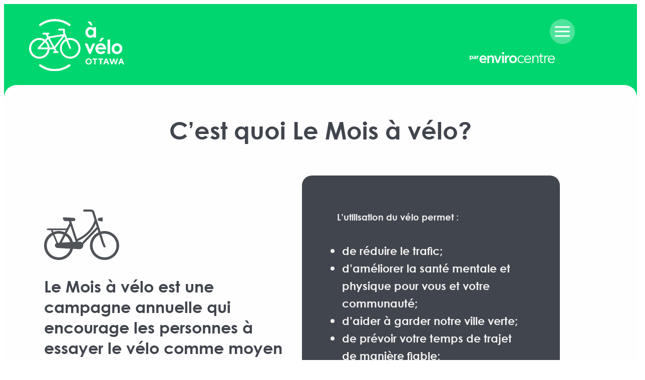

--- FILE ---
content_type: text/html; charset=UTF-8
request_url: https://letsbike.ca/fr/le-mois-a-velo-cest-quoi-au-juste/
body_size: 22394
content:
<!DOCTYPE html>
<html lang="fr-FR">
<head>
	<meta charset="UTF-8" />
	<meta name="viewport" content="width=device-width, initial-scale=1" />
<meta name='robots' content='max-image-preview:large' />
	<style>img:is([sizes="auto" i], [sizes^="auto," i]) { contain-intrinsic-size: 3000px 1500px }</style>
	<link rel="alternate" hreflang="en" href="https://letsbike.ca/how-lets-bike-month-works/" />
<link rel="alternate" hreflang="fr" href="https://letsbike.ca/fr/le-mois-a-velo-cest-quoi-au-juste/" />
<link rel="alternate" hreflang="x-default" href="https://letsbike.ca/how-lets-bike-month-works/" />
<title>C’est quoi Le Mois à vélo? &#8211; Let&#039;s Bike Ottawa</title>
<link rel='dns-prefetch' href='//www.googletagmanager.com' />
<link rel="alternate" type="application/rss+xml" title="Let&#039;s Bike Ottawa &raquo; Flux" href="https://letsbike.ca/fr/feed/" />
<link rel="alternate" type="application/rss+xml" title="Let&#039;s Bike Ottawa &raquo; Flux des commentaires" href="https://letsbike.ca/fr/comments/feed/" />
<script>
window._wpemojiSettings = {"baseUrl":"https:\/\/s.w.org\/images\/core\/emoji\/16.0.1\/72x72\/","ext":".png","svgUrl":"https:\/\/s.w.org\/images\/core\/emoji\/16.0.1\/svg\/","svgExt":".svg","source":{"wpemoji":"https:\/\/letsbike.ca\/wp-includes\/js\/wp-emoji.js?ver=6.8.3","twemoji":"https:\/\/letsbike.ca\/wp-includes\/js\/twemoji.js?ver=6.8.3"}};
/**
 * @output wp-includes/js/wp-emoji-loader.js
 */

/**
 * Emoji Settings as exported in PHP via _print_emoji_detection_script().
 * @typedef WPEmojiSettings
 * @type {object}
 * @property {?object} source
 * @property {?string} source.concatemoji
 * @property {?string} source.twemoji
 * @property {?string} source.wpemoji
 * @property {?boolean} DOMReady
 * @property {?Function} readyCallback
 */

/**
 * Support tests.
 * @typedef SupportTests
 * @type {object}
 * @property {?boolean} flag
 * @property {?boolean} emoji
 */

/**
 * IIFE to detect emoji support and load Twemoji if needed.
 *
 * @param {Window} window
 * @param {Document} document
 * @param {WPEmojiSettings} settings
 */
( function wpEmojiLoader( window, document, settings ) {
	if ( typeof Promise === 'undefined' ) {
		return;
	}

	var sessionStorageKey = 'wpEmojiSettingsSupports';
	var tests = [ 'flag', 'emoji' ];

	/**
	 * Checks whether the browser supports offloading to a Worker.
	 *
	 * @since 6.3.0
	 *
	 * @private
	 *
	 * @returns {boolean}
	 */
	function supportsWorkerOffloading() {
		return (
			typeof Worker !== 'undefined' &&
			typeof OffscreenCanvas !== 'undefined' &&
			typeof URL !== 'undefined' &&
			URL.createObjectURL &&
			typeof Blob !== 'undefined'
		);
	}

	/**
	 * @typedef SessionSupportTests
	 * @type {object}
	 * @property {number} timestamp
	 * @property {SupportTests} supportTests
	 */

	/**
	 * Get support tests from session.
	 *
	 * @since 6.3.0
	 *
	 * @private
	 *
	 * @returns {?SupportTests} Support tests, or null if not set or older than 1 week.
	 */
	function getSessionSupportTests() {
		try {
			/** @type {SessionSupportTests} */
			var item = JSON.parse(
				sessionStorage.getItem( sessionStorageKey )
			);
			if (
				typeof item === 'object' &&
				typeof item.timestamp === 'number' &&
				new Date().valueOf() < item.timestamp + 604800 && // Note: Number is a week in seconds.
				typeof item.supportTests === 'object'
			) {
				return item.supportTests;
			}
		} catch ( e ) {}
		return null;
	}

	/**
	 * Persist the supports in session storage.
	 *
	 * @since 6.3.0
	 *
	 * @private
	 *
	 * @param {SupportTests} supportTests Support tests.
	 */
	function setSessionSupportTests( supportTests ) {
		try {
			/** @type {SessionSupportTests} */
			var item = {
				supportTests: supportTests,
				timestamp: new Date().valueOf()
			};

			sessionStorage.setItem(
				sessionStorageKey,
				JSON.stringify( item )
			);
		} catch ( e ) {}
	}

	/**
	 * Checks if two sets of Emoji characters render the same visually.
	 *
	 * This is used to determine if the browser is rendering an emoji with multiple data points
	 * correctly. set1 is the emoji in the correct form, using a zero-width joiner. set2 is the emoji
	 * in the incorrect form, using a zero-width space. If the two sets render the same, then the browser
	 * does not support the emoji correctly.
	 *
	 * This function may be serialized to run in a Worker. Therefore, it cannot refer to variables from the containing
	 * scope. Everything must be passed by parameters.
	 *
	 * @since 4.9.0
	 *
	 * @private
	 *
	 * @param {CanvasRenderingContext2D} context 2D Context.
	 * @param {string} set1 Set of Emoji to test.
	 * @param {string} set2 Set of Emoji to test.
	 *
	 * @return {boolean} True if the two sets render the same.
	 */
	function emojiSetsRenderIdentically( context, set1, set2 ) {
		// Cleanup from previous test.
		context.clearRect( 0, 0, context.canvas.width, context.canvas.height );
		context.fillText( set1, 0, 0 );
		var rendered1 = new Uint32Array(
			context.getImageData(
				0,
				0,
				context.canvas.width,
				context.canvas.height
			).data
		);

		// Cleanup from previous test.
		context.clearRect( 0, 0, context.canvas.width, context.canvas.height );
		context.fillText( set2, 0, 0 );
		var rendered2 = new Uint32Array(
			context.getImageData(
				0,
				0,
				context.canvas.width,
				context.canvas.height
			).data
		);

		return rendered1.every( function ( rendered2Data, index ) {
			return rendered2Data === rendered2[ index ];
		} );
	}

	/**
	 * Checks if the center point of a single emoji is empty.
	 *
	 * This is used to determine if the browser is rendering an emoji with a single data point
	 * correctly. The center point of an incorrectly rendered emoji will be empty. A correctly
	 * rendered emoji will have a non-zero value at the center point.
	 *
	 * This function may be serialized to run in a Worker. Therefore, it cannot refer to variables from the containing
	 * scope. Everything must be passed by parameters.
	 *
	 * @since 6.8.2
	 *
	 * @private
	 *
	 * @param {CanvasRenderingContext2D} context 2D Context.
	 * @param {string} emoji Emoji to test.
	 *
	 * @return {boolean} True if the center point is empty.
	 */
	function emojiRendersEmptyCenterPoint( context, emoji ) {
		// Cleanup from previous test.
		context.clearRect( 0, 0, context.canvas.width, context.canvas.height );
		context.fillText( emoji, 0, 0 );

		// Test if the center point (16, 16) is empty (0,0,0,0).
		var centerPoint = context.getImageData(16, 16, 1, 1);
		for ( var i = 0; i < centerPoint.data.length; i++ ) {
			if ( centerPoint.data[ i ] !== 0 ) {
				// Stop checking the moment it's known not to be empty.
				return false;
			}
		}

		return true;
	}

	/**
	 * Determines if the browser properly renders Emoji that Twemoji can supplement.
	 *
	 * This function may be serialized to run in a Worker. Therefore, it cannot refer to variables from the containing
	 * scope. Everything must be passed by parameters.
	 *
	 * @since 4.2.0
	 *
	 * @private
	 *
	 * @param {CanvasRenderingContext2D} context 2D Context.
	 * @param {string} type Whether to test for support of "flag" or "emoji".
	 * @param {Function} emojiSetsRenderIdentically Reference to emojiSetsRenderIdentically function, needed due to minification.
	 * @param {Function} emojiRendersEmptyCenterPoint Reference to emojiRendersEmptyCenterPoint function, needed due to minification.
	 *
	 * @return {boolean} True if the browser can render emoji, false if it cannot.
	 */
	function browserSupportsEmoji( context, type, emojiSetsRenderIdentically, emojiRendersEmptyCenterPoint ) {
		var isIdentical;

		switch ( type ) {
			case 'flag':
				/*
				 * Test for Transgender flag compatibility. Added in Unicode 13.
				 *
				 * To test for support, we try to render it, and compare the rendering to how it would look if
				 * the browser doesn't render it correctly (white flag emoji + transgender symbol).
				 */
				isIdentical = emojiSetsRenderIdentically(
					context,
					'\uD83C\uDFF3\uFE0F\u200D\u26A7\uFE0F', // as a zero-width joiner sequence
					'\uD83C\uDFF3\uFE0F\u200B\u26A7\uFE0F' // separated by a zero-width space
				);

				if ( isIdentical ) {
					return false;
				}

				/*
				 * Test for Sark flag compatibility. This is the least supported of the letter locale flags,
				 * so gives us an easy test for full support.
				 *
				 * To test for support, we try to render it, and compare the rendering to how it would look if
				 * the browser doesn't render it correctly ([C] + [Q]).
				 */
				isIdentical = emojiSetsRenderIdentically(
					context,
					'\uD83C\uDDE8\uD83C\uDDF6', // as the sequence of two code points
					'\uD83C\uDDE8\u200B\uD83C\uDDF6' // as the two code points separated by a zero-width space
				);

				if ( isIdentical ) {
					return false;
				}

				/*
				 * Test for English flag compatibility. England is a country in the United Kingdom, it
				 * does not have a two letter locale code but rather a five letter sub-division code.
				 *
				 * To test for support, we try to render it, and compare the rendering to how it would look if
				 * the browser doesn't render it correctly (black flag emoji + [G] + [B] + [E] + [N] + [G]).
				 */
				isIdentical = emojiSetsRenderIdentically(
					context,
					// as the flag sequence
					'\uD83C\uDFF4\uDB40\uDC67\uDB40\uDC62\uDB40\uDC65\uDB40\uDC6E\uDB40\uDC67\uDB40\uDC7F',
					// with each code point separated by a zero-width space
					'\uD83C\uDFF4\u200B\uDB40\uDC67\u200B\uDB40\uDC62\u200B\uDB40\uDC65\u200B\uDB40\uDC6E\u200B\uDB40\uDC67\u200B\uDB40\uDC7F'
				);

				return ! isIdentical;
			case 'emoji':
				/*
				 * Does Emoji 16.0 cause the browser to go splat?
				 *
				 * To test for Emoji 16.0 support, try to render a new emoji: Splatter.
				 *
				 * The splatter emoji is a single code point emoji. Testing for browser support
				 * required testing the center point of the emoji to see if it is empty.
				 *
				 * 0xD83E 0xDEDF (\uD83E\uDEDF) == 🫟 Splatter.
				 *
				 * When updating this test, please ensure that the emoji is either a single code point
				 * or switch to using the emojiSetsRenderIdentically function and testing with a zero-width
				 * joiner vs a zero-width space.
				 */
				var notSupported = emojiRendersEmptyCenterPoint( context, '\uD83E\uDEDF' );
				return ! notSupported;
		}

		return false;
	}

	/**
	 * Checks emoji support tests.
	 *
	 * This function may be serialized to run in a Worker. Therefore, it cannot refer to variables from the containing
	 * scope. Everything must be passed by parameters.
	 *
	 * @since 6.3.0
	 *
	 * @private
	 *
	 * @param {string[]} tests Tests.
	 * @param {Function} browserSupportsEmoji Reference to browserSupportsEmoji function, needed due to minification.
	 * @param {Function} emojiSetsRenderIdentically Reference to emojiSetsRenderIdentically function, needed due to minification.
	 * @param {Function} emojiRendersEmptyCenterPoint Reference to emojiRendersEmptyCenterPoint function, needed due to minification.
	 *
	 * @return {SupportTests} Support tests.
	 */
	function testEmojiSupports( tests, browserSupportsEmoji, emojiSetsRenderIdentically, emojiRendersEmptyCenterPoint ) {
		var canvas;
		if (
			typeof WorkerGlobalScope !== 'undefined' &&
			self instanceof WorkerGlobalScope
		) {
			canvas = new OffscreenCanvas( 300, 150 ); // Dimensions are default for HTMLCanvasElement.
		} else {
			canvas = document.createElement( 'canvas' );
		}

		var context = canvas.getContext( '2d', { willReadFrequently: true } );

		/*
		 * Chrome on OS X added native emoji rendering in M41. Unfortunately,
		 * it doesn't work when the font is bolder than 500 weight. So, we
		 * check for bold rendering support to avoid invisible emoji in Chrome.
		 */
		context.textBaseline = 'top';
		context.font = '600 32px Arial';

		var supports = {};
		tests.forEach( function ( test ) {
			supports[ test ] = browserSupportsEmoji( context, test, emojiSetsRenderIdentically, emojiRendersEmptyCenterPoint );
		} );
		return supports;
	}

	/**
	 * Adds a script to the head of the document.
	 *
	 * @ignore
	 *
	 * @since 4.2.0
	 *
	 * @param {string} src The url where the script is located.
	 *
	 * @return {void}
	 */
	function addScript( src ) {
		var script = document.createElement( 'script' );
		script.src = src;
		script.defer = true;
		document.head.appendChild( script );
	}

	settings.supports = {
		everything: true,
		everythingExceptFlag: true
	};

	// Create a promise for DOMContentLoaded since the worker logic may finish after the event has fired.
	var domReadyPromise = new Promise( function ( resolve ) {
		document.addEventListener( 'DOMContentLoaded', resolve, {
			once: true
		} );
	} );

	// Obtain the emoji support from the browser, asynchronously when possible.
	new Promise( function ( resolve ) {
		var supportTests = getSessionSupportTests();
		if ( supportTests ) {
			resolve( supportTests );
			return;
		}

		if ( supportsWorkerOffloading() ) {
			try {
				// Note that the functions are being passed as arguments due to minification.
				var workerScript =
					'postMessage(' +
					testEmojiSupports.toString() +
					'(' +
					[
						JSON.stringify( tests ),
						browserSupportsEmoji.toString(),
						emojiSetsRenderIdentically.toString(),
						emojiRendersEmptyCenterPoint.toString()
					].join( ',' ) +
					'));';
				var blob = new Blob( [ workerScript ], {
					type: 'text/javascript'
				} );
				var worker = new Worker( URL.createObjectURL( blob ), { name: 'wpTestEmojiSupports' } );
				worker.onmessage = function ( event ) {
					supportTests = event.data;
					setSessionSupportTests( supportTests );
					worker.terminate();
					resolve( supportTests );
				};
				return;
			} catch ( e ) {}
		}

		supportTests = testEmojiSupports( tests, browserSupportsEmoji, emojiSetsRenderIdentically, emojiRendersEmptyCenterPoint );
		setSessionSupportTests( supportTests );
		resolve( supportTests );
	} )
		// Once the browser emoji support has been obtained from the session, finalize the settings.
		.then( function ( supportTests ) {
			/*
			 * Tests the browser support for flag emojis and other emojis, and adjusts the
			 * support settings accordingly.
			 */
			for ( var test in supportTests ) {
				settings.supports[ test ] = supportTests[ test ];

				settings.supports.everything =
					settings.supports.everything && settings.supports[ test ];

				if ( 'flag' !== test ) {
					settings.supports.everythingExceptFlag =
						settings.supports.everythingExceptFlag &&
						settings.supports[ test ];
				}
			}

			settings.supports.everythingExceptFlag =
				settings.supports.everythingExceptFlag &&
				! settings.supports.flag;

			// Sets DOMReady to false and assigns a ready function to settings.
			settings.DOMReady = false;
			settings.readyCallback = function () {
				settings.DOMReady = true;
			};
		} )
		.then( function () {
			return domReadyPromise;
		} )
		.then( function () {
			// When the browser can not render everything we need to load a polyfill.
			if ( ! settings.supports.everything ) {
				settings.readyCallback();

				var src = settings.source || {};

				if ( src.concatemoji ) {
					addScript( src.concatemoji );
				} else if ( src.wpemoji && src.twemoji ) {
					addScript( src.twemoji );
					addScript( src.wpemoji );
				}
			}
		} );
} )( window, document, window._wpemojiSettings );
</script>
<link rel='stylesheet' id='dashicons-css' href='https://letsbike.ca/wp-includes/css/dashicons.css?ver=6.8.3' media='all' />
<style id='wp-block-site-logo-inline-css'>
.wp-block-site-logo{
  box-sizing:border-box;
  line-height:0;
}
.wp-block-site-logo a{
  display:inline-block;
  line-height:0;
}
.wp-block-site-logo.is-default-size img{
  height:auto;
  width:120px;
}
.wp-block-site-logo img{
  height:auto;
  max-width:100%;
}
.wp-block-site-logo a,.wp-block-site-logo img{
  border-radius:inherit;
}
.wp-block-site-logo.aligncenter{
  margin-left:auto;
  margin-right:auto;
  text-align:center;
}

:root :where(.wp-block-site-logo.is-style-rounded){
  border-radius:9999px;
}
</style>
<style id='wp-block-group-inline-css'>
.wp-block-group{
  box-sizing:border-box;
}

:where(.wp-block-group.wp-block-group-is-layout-constrained){
  position:relative;
}
</style>
<style id='wp-block-navigation-link-inline-css'>
.wp-block-navigation .wp-block-navigation-item__label{
  overflow-wrap:break-word;
}
.wp-block-navigation .wp-block-navigation-item__description{
  display:none;
}

.link-ui-tools{
  border-top:1px solid #f0f0f0;
  padding:8px;
}

.link-ui-block-inserter{
  padding-top:8px;
}

.link-ui-block-inserter__back{
  margin-left:8px;
  text-transform:uppercase;
}

				.is-style-arrow-link .wp-block-navigation-item__label:after {
					content: "\2197";
					padding-inline-start: 0.25rem;
					vertical-align: middle;
					text-decoration: none;
					display: inline-block;
				}
</style>
<link rel='stylesheet' id='wp-block-navigation-css' href='https://letsbike.ca/wp-includes/blocks/navigation/style.css?ver=6.8.3' media='all' />
<link rel='stylesheet' id='wp-block-image-css' href='https://letsbike.ca/wp-includes/blocks/image/style.css?ver=6.8.3' media='all' />
<style id='block-visibility-screen-size-styles-inline-css'>
/* Large screens (desktops, 992px and up) */
@media ( min-width: 992px ) {
	.block-visibility-hide-large-screen {
		display: none !important;
	}
}

/* Medium screens (tablets, between 768px and 992px) */
@media ( min-width: 768px ) and ( max-width: 991.98px ) {
	.block-visibility-hide-medium-screen {
		display: none !important;
	}
}

/* Small screens (mobile devices, less than 768px) */
@media ( max-width: 767.98px ) {
	.block-visibility-hide-small-screen {
		display: none !important;
	}
}
</style>
<style id='wp-block-spacer-inline-css'>
.wp-block-spacer{
  clear:both;
}
</style>
<style id='wp-block-post-title-inline-css'>
.wp-block-post-title{
  box-sizing:border-box;
  word-break:break-word;
}
.wp-block-post-title :where(a){
  display:inline-block;
  font-family:inherit;
  font-size:inherit;
  font-style:inherit;
  font-weight:inherit;
  letter-spacing:inherit;
  line-height:inherit;
  text-decoration:inherit;
}
</style>
<style id='outermost-icon-block-style-inline-css'>
.wp-block-outermost-icon-block{display:flex;line-height:0}.wp-block-outermost-icon-block.has-border-color{border:none}.wp-block-outermost-icon-block .has-icon-color svg,.wp-block-outermost-icon-block.has-icon-color svg{color:currentColor}.wp-block-outermost-icon-block .has-icon-color:not(.has-no-icon-fill-color) svg,.wp-block-outermost-icon-block.has-icon-color:not(.has-no-icon-fill-color) svg{fill:currentColor}.wp-block-outermost-icon-block .icon-container{box-sizing:border-box}.wp-block-outermost-icon-block a,.wp-block-outermost-icon-block svg{height:100%;transition:transform .1s ease-in-out;width:100%}.wp-block-outermost-icon-block a:hover{transform:scale(1.1)}.wp-block-outermost-icon-block svg{transform:rotate(var(--outermost--icon-block--transform-rotate,0deg)) scaleX(var(--outermost--icon-block--transform-scale-x,1)) scaleY(var(--outermost--icon-block--transform-scale-y,1))}.wp-block-outermost-icon-block .rotate-90,.wp-block-outermost-icon-block.rotate-90{--outermost--icon-block--transform-rotate:90deg}.wp-block-outermost-icon-block .rotate-180,.wp-block-outermost-icon-block.rotate-180{--outermost--icon-block--transform-rotate:180deg}.wp-block-outermost-icon-block .rotate-270,.wp-block-outermost-icon-block.rotate-270{--outermost--icon-block--transform-rotate:270deg}.wp-block-outermost-icon-block .flip-horizontal,.wp-block-outermost-icon-block.flip-horizontal{--outermost--icon-block--transform-scale-x:-1}.wp-block-outermost-icon-block .flip-vertical,.wp-block-outermost-icon-block.flip-vertical{--outermost--icon-block--transform-scale-y:-1}.wp-block-outermost-icon-block .flip-vertical.flip-horizontal,.wp-block-outermost-icon-block.flip-vertical.flip-horizontal{--outermost--icon-block--transform-scale-x:-1;--outermost--icon-block--transform-scale-y:-1}

</style>
<style id='wp-block-paragraph-inline-css'>
.is-small-text{
  font-size:.875em;
}

.is-regular-text{
  font-size:1em;
}

.is-large-text{
  font-size:2.25em;
}

.is-larger-text{
  font-size:3em;
}

.has-drop-cap:not(:focus):first-letter{
  float:left;
  font-size:8.4em;
  font-style:normal;
  font-weight:100;
  line-height:.68;
  margin:.05em .1em 0 0;
  text-transform:uppercase;
}

body.rtl .has-drop-cap:not(:focus):first-letter{
  float:none;
  margin-left:.1em;
}

p.has-drop-cap.has-background{
  overflow:hidden;
}

:root :where(p.has-background){
  padding:1.25em 2.375em;
}

:where(p.has-text-color:not(.has-link-color)) a{
  color:inherit;
}

p.has-text-align-left[style*="writing-mode:vertical-lr"],p.has-text-align-right[style*="writing-mode:vertical-rl"]{
  rotate:180deg;
}
</style>
<link rel='stylesheet' id='animate-on-scroll-css' href='https://letsbike.ca/wp-content/plugins/animations-for-blocks/build/aos.css?ver=fff7b94b5a1cfb61c3ad' media='screen and (prefers-reduced-motion: no-preference)' />
<style id='wp-block-heading-inline-css'>
h1.has-background,h2.has-background,h3.has-background,h4.has-background,h5.has-background,h6.has-background{
  padding:1.25em 2.375em;
}
h1.has-text-align-left[style*=writing-mode]:where([style*=vertical-lr]),h1.has-text-align-right[style*=writing-mode]:where([style*=vertical-rl]),h2.has-text-align-left[style*=writing-mode]:where([style*=vertical-lr]),h2.has-text-align-right[style*=writing-mode]:where([style*=vertical-rl]),h3.has-text-align-left[style*=writing-mode]:where([style*=vertical-lr]),h3.has-text-align-right[style*=writing-mode]:where([style*=vertical-rl]),h4.has-text-align-left[style*=writing-mode]:where([style*=vertical-lr]),h4.has-text-align-right[style*=writing-mode]:where([style*=vertical-rl]),h5.has-text-align-left[style*=writing-mode]:where([style*=vertical-lr]),h5.has-text-align-right[style*=writing-mode]:where([style*=vertical-rl]),h6.has-text-align-left[style*=writing-mode]:where([style*=vertical-lr]),h6.has-text-align-right[style*=writing-mode]:where([style*=vertical-rl]){
  rotate:180deg;
}
</style>
<style id='wp-block-list-inline-css'>
ol,ul{
  box-sizing:border-box;
}

:root :where(.wp-block-list.has-background){
  padding:1.25em 2.375em;
}

				ul.is-style-checkmark-list {
					list-style-type: "\2713";
				}

				ul.is-style-checkmark-list li {
					padding-inline-start: 1ch;
				}
</style>
<style id='wp-block-columns-inline-css'>
.wp-block-columns{
  align-items:normal !important;
  box-sizing:border-box;
  display:flex;
  flex-wrap:wrap !important;
}
@media (min-width:782px){
  .wp-block-columns{
    flex-wrap:nowrap !important;
  }
}
.wp-block-columns.are-vertically-aligned-top{
  align-items:flex-start;
}
.wp-block-columns.are-vertically-aligned-center{
  align-items:center;
}
.wp-block-columns.are-vertically-aligned-bottom{
  align-items:flex-end;
}
@media (max-width:781px){
  .wp-block-columns:not(.is-not-stacked-on-mobile)>.wp-block-column{
    flex-basis:100% !important;
  }
}
@media (min-width:782px){
  .wp-block-columns:not(.is-not-stacked-on-mobile)>.wp-block-column{
    flex-basis:0;
    flex-grow:1;
  }
  .wp-block-columns:not(.is-not-stacked-on-mobile)>.wp-block-column[style*=flex-basis]{
    flex-grow:0;
  }
}
.wp-block-columns.is-not-stacked-on-mobile{
  flex-wrap:nowrap !important;
}
.wp-block-columns.is-not-stacked-on-mobile>.wp-block-column{
  flex-basis:0;
  flex-grow:1;
}
.wp-block-columns.is-not-stacked-on-mobile>.wp-block-column[style*=flex-basis]{
  flex-grow:0;
}

:where(.wp-block-columns){
  margin-bottom:1.75em;
}

:where(.wp-block-columns.has-background){
  padding:1.25em 2.375em;
}

.wp-block-column{
  flex-grow:1;
  min-width:0;
  overflow-wrap:break-word;
  word-break:break-word;
}
.wp-block-column.is-vertically-aligned-top{
  align-self:flex-start;
}
.wp-block-column.is-vertically-aligned-center{
  align-self:center;
}
.wp-block-column.is-vertically-aligned-bottom{
  align-self:flex-end;
}
.wp-block-column.is-vertically-aligned-stretch{
  align-self:stretch;
}
.wp-block-column.is-vertically-aligned-bottom,.wp-block-column.is-vertically-aligned-center,.wp-block-column.is-vertically-aligned-top{
  width:100%;
}
@media ( min-width: 768px ) {
					.wp-block-columns.is-style-off-left {
					position: relative;
					}
					.wp-block-columns.is-style-off-left > .wp-block-column:nth-child(odd) {
						position:absolute;
						left:0;
						z-index:1;
						width:60%;
					}
					.wp-block-columns.is-style-off-left > .wp-block-column:nth-child(even) {
						position:relative;
						z-index:0;
						margin-left:20%;
						flex-basis: 80% !important;
					}
						}
@media ( min-width: 768px ) {
					.wp-block-columns.is-style-off-right {
					position: relative;
				}
					.wp-block-columns.is-style-off-right > .wp-block-column:nth-child(odd) {
						position:absolute;
						right:0;
						z-index:1;
						width:60%;
					}
					.wp-block-columns.is-style-off-right > .wp-block-column:nth-child(even) {
						position:relative;
						z-index:0;
						margin-right:20%;
						flex-basis: 80% !important;
					}
					}
				}
</style>
<style id='wp-block-button-inline-css'>
.wp-block-button__link{
  align-content:center;
  box-sizing:border-box;
  cursor:pointer;
  display:inline-block;
  height:100%;
  text-align:center;
  word-break:break-word;
}
.wp-block-button__link.aligncenter{
  text-align:center;
}
.wp-block-button__link.alignright{
  text-align:right;
}

:where(.wp-block-button__link){
  border-radius:9999px;
  box-shadow:none;
  padding:calc(.667em + 2px) calc(1.333em + 2px);
  text-decoration:none;
}

.wp-block-button[style*=text-decoration] .wp-block-button__link{
  text-decoration:inherit;
}

.wp-block-buttons>.wp-block-button.has-custom-width{
  max-width:none;
}
.wp-block-buttons>.wp-block-button.has-custom-width .wp-block-button__link{
  width:100%;
}
.wp-block-buttons>.wp-block-button.has-custom-font-size .wp-block-button__link{
  font-size:inherit;
}
.wp-block-buttons>.wp-block-button.wp-block-button__width-25{
  width:calc(25% - var(--wp--style--block-gap, .5em)*.75);
}
.wp-block-buttons>.wp-block-button.wp-block-button__width-50{
  width:calc(50% - var(--wp--style--block-gap, .5em)*.5);
}
.wp-block-buttons>.wp-block-button.wp-block-button__width-75{
  width:calc(75% - var(--wp--style--block-gap, .5em)*.25);
}
.wp-block-buttons>.wp-block-button.wp-block-button__width-100{
  flex-basis:100%;
  width:100%;
}

.wp-block-buttons.is-vertical>.wp-block-button.wp-block-button__width-25{
  width:25%;
}
.wp-block-buttons.is-vertical>.wp-block-button.wp-block-button__width-50{
  width:50%;
}
.wp-block-buttons.is-vertical>.wp-block-button.wp-block-button__width-75{
  width:75%;
}

.wp-block-button.is-style-squared,.wp-block-button__link.wp-block-button.is-style-squared{
  border-radius:0;
}

.wp-block-button.no-border-radius,.wp-block-button__link.no-border-radius{
  border-radius:0 !important;
}

:root :where(.wp-block-button .wp-block-button__link.is-style-outline),:root :where(.wp-block-button.is-style-outline>.wp-block-button__link){
  border:2px solid;
  padding:.667em 1.333em;
}
:root :where(.wp-block-button .wp-block-button__link.is-style-outline:not(.has-text-color)),:root :where(.wp-block-button.is-style-outline>.wp-block-button__link:not(.has-text-color)){
  color:currentColor;
}
:root :where(.wp-block-button .wp-block-button__link.is-style-outline:not(.has-background)),:root :where(.wp-block-button.is-style-outline>.wp-block-button__link:not(.has-background)){
  background-color:initial;
  background-image:none;
}
</style>
<style id='wp-block-buttons-inline-css'>
.wp-block-buttons{
  box-sizing:border-box;
}
.wp-block-buttons.is-vertical{
  flex-direction:column;
}
.wp-block-buttons.is-vertical>.wp-block-button:last-child{
  margin-bottom:0;
}
.wp-block-buttons>.wp-block-button{
  display:inline-block;
  margin:0;
}
.wp-block-buttons.is-content-justification-left{
  justify-content:flex-start;
}
.wp-block-buttons.is-content-justification-left.is-vertical{
  align-items:flex-start;
}
.wp-block-buttons.is-content-justification-center{
  justify-content:center;
}
.wp-block-buttons.is-content-justification-center.is-vertical{
  align-items:center;
}
.wp-block-buttons.is-content-justification-right{
  justify-content:flex-end;
}
.wp-block-buttons.is-content-justification-right.is-vertical{
  align-items:flex-end;
}
.wp-block-buttons.is-content-justification-space-between{
  justify-content:space-between;
}
.wp-block-buttons.aligncenter{
  text-align:center;
}
.wp-block-buttons:not(.is-content-justification-space-between,.is-content-justification-right,.is-content-justification-left,.is-content-justification-center) .wp-block-button.aligncenter{
  margin-left:auto;
  margin-right:auto;
  width:100%;
}
.wp-block-buttons[style*=text-decoration] .wp-block-button,.wp-block-buttons[style*=text-decoration] .wp-block-button__link{
  text-decoration:inherit;
}
.wp-block-buttons.has-custom-font-size .wp-block-button__link{
  font-size:inherit;
}
.wp-block-buttons .wp-block-button__link{
  width:100%;
}

.wp-block-button.aligncenter{
  text-align:center;
}
</style>
<style id='wp-block-post-content-inline-css'>
.wp-block-post-content{
  display:flow-root;
}
</style>
<link rel='stylesheet' id='wp-block-social-links-css' href='https://letsbike.ca/wp-includes/blocks/social-links/style.css?ver=6.8.3' media='all' />
<style id='wp-block-library-inline-css'>
:root{
  --wp-admin-theme-color:#007cba;
  --wp-admin-theme-color--rgb:0, 124, 186;
  --wp-admin-theme-color-darker-10:#006ba1;
  --wp-admin-theme-color-darker-10--rgb:0, 107, 161;
  --wp-admin-theme-color-darker-20:#005a87;
  --wp-admin-theme-color-darker-20--rgb:0, 90, 135;
  --wp-admin-border-width-focus:2px;
  --wp-block-synced-color:#7a00df;
  --wp-block-synced-color--rgb:122, 0, 223;
  --wp-bound-block-color:var(--wp-block-synced-color);
}
@media (min-resolution:192dpi){
  :root{
    --wp-admin-border-width-focus:1.5px;
  }
}
.wp-element-button{
  cursor:pointer;
}

:root{
  --wp--preset--font-size--normal:16px;
  --wp--preset--font-size--huge:42px;
}
:root .has-very-light-gray-background-color{
  background-color:#eee;
}
:root .has-very-dark-gray-background-color{
  background-color:#313131;
}
:root .has-very-light-gray-color{
  color:#eee;
}
:root .has-very-dark-gray-color{
  color:#313131;
}
:root .has-vivid-green-cyan-to-vivid-cyan-blue-gradient-background{
  background:linear-gradient(135deg, #00d084, #0693e3);
}
:root .has-purple-crush-gradient-background{
  background:linear-gradient(135deg, #34e2e4, #4721fb 50%, #ab1dfe);
}
:root .has-hazy-dawn-gradient-background{
  background:linear-gradient(135deg, #faaca8, #dad0ec);
}
:root .has-subdued-olive-gradient-background{
  background:linear-gradient(135deg, #fafae1, #67a671);
}
:root .has-atomic-cream-gradient-background{
  background:linear-gradient(135deg, #fdd79a, #004a59);
}
:root .has-nightshade-gradient-background{
  background:linear-gradient(135deg, #330968, #31cdcf);
}
:root .has-midnight-gradient-background{
  background:linear-gradient(135deg, #020381, #2874fc);
}

.has-regular-font-size{
  font-size:1em;
}

.has-larger-font-size{
  font-size:2.625em;
}

.has-normal-font-size{
  font-size:var(--wp--preset--font-size--normal);
}

.has-huge-font-size{
  font-size:var(--wp--preset--font-size--huge);
}

.has-text-align-center{
  text-align:center;
}

.has-text-align-left{
  text-align:left;
}

.has-text-align-right{
  text-align:right;
}

#end-resizable-editor-section{
  display:none;
}

.aligncenter{
  clear:both;
}

.items-justified-left{
  justify-content:flex-start;
}

.items-justified-center{
  justify-content:center;
}

.items-justified-right{
  justify-content:flex-end;
}

.items-justified-space-between{
  justify-content:space-between;
}

.screen-reader-text{
  border:0;
  clip-path:inset(50%);
  height:1px;
  margin:-1px;
  overflow:hidden;
  padding:0;
  position:absolute;
  width:1px;
  word-wrap:normal !important;
}

.screen-reader-text:focus{
  background-color:#ddd;
  clip-path:none;
  color:#444;
  display:block;
  font-size:1em;
  height:auto;
  left:5px;
  line-height:normal;
  padding:15px 23px 14px;
  text-decoration:none;
  top:5px;
  width:auto;
  z-index:100000;
}
html :where(.has-border-color){
  border-style:solid;
}

html :where([style*=border-top-color]){
  border-top-style:solid;
}

html :where([style*=border-right-color]){
  border-right-style:solid;
}

html :where([style*=border-bottom-color]){
  border-bottom-style:solid;
}

html :where([style*=border-left-color]){
  border-left-style:solid;
}

html :where([style*=border-width]){
  border-style:solid;
}

html :where([style*=border-top-width]){
  border-top-style:solid;
}

html :where([style*=border-right-width]){
  border-right-style:solid;
}

html :where([style*=border-bottom-width]){
  border-bottom-style:solid;
}

html :where([style*=border-left-width]){
  border-left-style:solid;
}
html :where(img[class*=wp-image-]){
  height:auto;
  max-width:100%;
}
:where(figure){
  margin:0 0 1em;
}

html :where(.is-position-sticky){
  --wp-admin--admin-bar--position-offset:var(--wp-admin--admin-bar--height, 0px);
}

@media screen and (max-width:600px){
  html :where(.is-position-sticky){
    --wp-admin--admin-bar--position-offset:0px;
  }
}
</style>
<style id='global-styles-inline-css'>
:root{--wp--preset--aspect-ratio--square: 1;--wp--preset--aspect-ratio--4-3: 4/3;--wp--preset--aspect-ratio--3-4: 3/4;--wp--preset--aspect-ratio--3-2: 3/2;--wp--preset--aspect-ratio--2-3: 2/3;--wp--preset--aspect-ratio--16-9: 16/9;--wp--preset--aspect-ratio--9-16: 9/16;--wp--preset--color--black: #000000;--wp--preset--color--cyan-bluish-gray: #abb8c3;--wp--preset--color--white: #ffffff;--wp--preset--color--pale-pink: #f78da7;--wp--preset--color--vivid-red: #cf2e2e;--wp--preset--color--luminous-vivid-orange: #ff6900;--wp--preset--color--luminous-vivid-amber: #fcb900;--wp--preset--color--light-green-cyan: #7bdcb5;--wp--preset--color--vivid-green-cyan: #00d084;--wp--preset--color--pale-cyan-blue: #8ed1fc;--wp--preset--color--vivid-cyan-blue: #0693e3;--wp--preset--color--vivid-purple: #9b51e0;--wp--preset--color--custom-bike-path-dark: #00d66f;--wp--preset--color--custom-bike-path-light: #77df71;--wp--preset--color--custom-asphalt-dark: #41454d;--wp--preset--color--custom-asphalt-light: #505358;--wp--preset--color--custom-grey: #efefef;--wp--preset--color--custom-asphalt-black: #27292d;--wp--preset--gradient--vivid-cyan-blue-to-vivid-purple: linear-gradient(135deg,rgba(6,147,227,1) 0%,rgb(155,81,224) 100%);--wp--preset--gradient--light-green-cyan-to-vivid-green-cyan: linear-gradient(135deg,rgb(122,220,180) 0%,rgb(0,208,130) 100%);--wp--preset--gradient--luminous-vivid-amber-to-luminous-vivid-orange: linear-gradient(135deg,rgba(252,185,0,1) 0%,rgba(255,105,0,1) 100%);--wp--preset--gradient--luminous-vivid-orange-to-vivid-red: linear-gradient(135deg,rgba(255,105,0,1) 0%,rgb(207,46,46) 100%);--wp--preset--gradient--very-light-gray-to-cyan-bluish-gray: linear-gradient(135deg,rgb(238,238,238) 0%,rgb(169,184,195) 100%);--wp--preset--gradient--cool-to-warm-spectrum: linear-gradient(135deg,rgb(74,234,220) 0%,rgb(151,120,209) 20%,rgb(207,42,186) 40%,rgb(238,44,130) 60%,rgb(251,105,98) 80%,rgb(254,248,76) 100%);--wp--preset--gradient--blush-light-purple: linear-gradient(135deg,rgb(255,206,236) 0%,rgb(152,150,240) 100%);--wp--preset--gradient--blush-bordeaux: linear-gradient(135deg,rgb(254,205,165) 0%,rgb(254,45,45) 50%,rgb(107,0,62) 100%);--wp--preset--gradient--luminous-dusk: linear-gradient(135deg,rgb(255,203,112) 0%,rgb(199,81,192) 50%,rgb(65,88,208) 100%);--wp--preset--gradient--pale-ocean: linear-gradient(135deg,rgb(255,245,203) 0%,rgb(182,227,212) 50%,rgb(51,167,181) 100%);--wp--preset--gradient--electric-grass: linear-gradient(135deg,rgb(202,248,128) 0%,rgb(113,206,126) 100%);--wp--preset--gradient--midnight: linear-gradient(135deg,rgb(2,3,129) 0%,rgb(40,116,252) 100%);--wp--preset--gradient--custom-lets-bike: linear-gradient(180deg,rgb(0,214,111) 21%,rgb(0,159,82) 100%);--wp--preset--font-size--small: 0.875rem;--wp--preset--font-size--medium: clamp(1rem, 1rem + ((1vw - 0.2rem) * 0.26), 1.125rem);--wp--preset--font-size--large: clamp(1.125rem, 1.125rem + ((1vw - 0.2rem) * 0.519), 1.375rem);--wp--preset--font-size--x-large: clamp(1.75rem, 1.75rem + ((1vw - 0.2rem) * 0.519), 2rem);--wp--preset--font-size--regular: clamp(1.1rem, 1.1rem + ((1vw - 0.2rem) * 0.519), 1.35rem);--wp--preset--font-size--xx-large: clamp(2.15rem, 2.15rem + ((1vw - 0.2rem) * 1.766), 3rem);--wp--preset--font-size--huge: clamp(3.15rem, 3.15rem + ((1vw - 0.2rem) * 1.766), 4rem);--wp--preset--font-family--system-font: -apple-system, BlinkMacSystemFont, 'Segoe UI', Roboto, Oxygen-Sans, Ubuntu, Cantarell, 'Helvetica Neue', sans-serif;--wp--preset--font-family--envirogothic: EnviroGothic;--wp--preset--font-family--aptos: Aptos;--wp--preset--spacing--20: 10px;--wp--preset--spacing--30: 20px;--wp--preset--spacing--40: 30px;--wp--preset--spacing--50: clamp(30px, 5vw, 50px);--wp--preset--spacing--60: clamp(30px, 7vw, 70px);--wp--preset--spacing--70: clamp(50px, 7vw, 90px);--wp--preset--spacing--80: clamp(70px, 10vw, 140px);--wp--preset--spacing--10: 7px;--wp--preset--shadow--natural: 6px 6px 9px rgba(0, 0, 0, 0.2);--wp--preset--shadow--deep: 12px 12px 50px rgba(0, 0, 0, 0.4);--wp--preset--shadow--sharp: 6px 6px 0px rgba(0, 0, 0, 0.2);--wp--preset--shadow--outlined: 6px 6px 0px -3px rgba(255, 255, 255, 1), 6px 6px rgba(0, 0, 0, 1);--wp--preset--shadow--crisp: 6px 6px 0px rgba(0, 0, 0, 1);}:root { --wp--style--global--content-size: 960px;--wp--style--global--wide-size: 1090px; }:where(body) { margin: 0; }.wp-site-blocks { padding-top: var(--wp--style--root--padding-top); padding-bottom: var(--wp--style--root--padding-bottom); }.has-global-padding { padding-right: var(--wp--style--root--padding-right); padding-left: var(--wp--style--root--padding-left); }.has-global-padding > .alignfull { margin-right: calc(var(--wp--style--root--padding-right) * -1); margin-left: calc(var(--wp--style--root--padding-left) * -1); }.has-global-padding :where(:not(.alignfull.is-layout-flow) > .has-global-padding:not(.wp-block-block, .alignfull)) { padding-right: 0; padding-left: 0; }.has-global-padding :where(:not(.alignfull.is-layout-flow) > .has-global-padding:not(.wp-block-block, .alignfull)) > .alignfull { margin-left: 0; margin-right: 0; }.wp-site-blocks > .alignleft { float: left; margin-right: 2em; }.wp-site-blocks > .alignright { float: right; margin-left: 2em; }.wp-site-blocks > .aligncenter { justify-content: center; margin-left: auto; margin-right: auto; }:where(.wp-site-blocks) > * { margin-block-start: 24px; margin-block-end: 0; }:where(.wp-site-blocks) > :first-child { margin-block-start: 0; }:where(.wp-site-blocks) > :last-child { margin-block-end: 0; }:root { --wp--style--block-gap: 24px; }:root :where(.is-layout-flow) > :first-child{margin-block-start: 0;}:root :where(.is-layout-flow) > :last-child{margin-block-end: 0;}:root :where(.is-layout-flow) > *{margin-block-start: 24px;margin-block-end: 0;}:root :where(.is-layout-constrained) > :first-child{margin-block-start: 0;}:root :where(.is-layout-constrained) > :last-child{margin-block-end: 0;}:root :where(.is-layout-constrained) > *{margin-block-start: 24px;margin-block-end: 0;}:root :where(.is-layout-flex){gap: 24px;}:root :where(.is-layout-grid){gap: 24px;}.is-layout-flow > .alignleft{float: left;margin-inline-start: 0;margin-inline-end: 2em;}.is-layout-flow > .alignright{float: right;margin-inline-start: 2em;margin-inline-end: 0;}.is-layout-flow > .aligncenter{margin-left: auto !important;margin-right: auto !important;}.is-layout-constrained > .alignleft{float: left;margin-inline-start: 0;margin-inline-end: 2em;}.is-layout-constrained > .alignright{float: right;margin-inline-start: 2em;margin-inline-end: 0;}.is-layout-constrained > .aligncenter{margin-left: auto !important;margin-right: auto !important;}.is-layout-constrained > :where(:not(.alignleft):not(.alignright):not(.alignfull)){max-width: var(--wp--style--global--content-size);margin-left: auto !important;margin-right: auto !important;}.is-layout-constrained > .alignwide{max-width: var(--wp--style--global--wide-size);}body .is-layout-flex{display: flex;}.is-layout-flex{flex-wrap: wrap;align-items: center;}.is-layout-flex > :is(*, div){margin: 0;}body .is-layout-grid{display: grid;}.is-layout-grid > :is(*, div){margin: 0;}body{color: var(--wp--preset--color--custom-asphalt-dark);font-family: var(--wp--preset--font-family--aptos);--wp--style--root--padding-top: 0px;--wp--style--root--padding-right: var(--wp--preset--spacing--50);--wp--style--root--padding-bottom: 0px;--wp--style--root--padding-left: var(--wp--preset--spacing--50);}a:where(:not(.wp-element-button)){color: var(--wp--preset--color--custom-asphalt-dark);font-family: var(--wp--preset--font-family--aptos);text-decoration: underline;}h1, h2, h3, h4, h5, h6{font-family: var(--wp--preset--font-family--envirogothic);}h1{font-size: var(--wp--preset--font-size--huge);}h2{font-size: var(--wp--preset--font-size--xx-large);}h3{font-size: var(--wp--preset--font-size--x-large);}h4{font-size: var(--wp--preset--font-size--large);}h5{font-size: var(--wp--preset--font-size--medium);}h6{font-size: var(--wp--preset--font-size--small);}:root :where(.wp-element-button, .wp-block-button__link){background-color: #32373c;border-width: 0;color: #fff;font-family: var(--wp--preset--font-family--envirogothic);font-size: inherit;line-height: inherit;padding: calc(0.667em + 2px) calc(1.333em + 2px);text-decoration: none;}:root :where(.wp-element-button:hover, .wp-block-button__link:hover){background-color: var(--wp--preset--color--custom-grey);color: var(--wp--preset--color--custom-asphalt-dark);}:root :where(.wp-element-button:focus, .wp-block-button__link:focus){background-color: var(--wp--preset--color--custom-grey);color: var(--wp--preset--color--custom-asphalt-dark);}:root :where(.wp-element-button:active, .wp-block-button__link:active){background-color: var(--wp--preset--color--custom-grey);color: var(--wp--preset--color--custom-asphalt-dark);}:root :where(.wp-element-caption, .wp-block-audio figcaption, .wp-block-embed figcaption, .wp-block-gallery figcaption, .wp-block-image figcaption, .wp-block-table figcaption, .wp-block-video figcaption){font-family: var(--wp--preset--font-family--aptos);}.has-black-color{color: var(--wp--preset--color--black) !important;}.has-cyan-bluish-gray-color{color: var(--wp--preset--color--cyan-bluish-gray) !important;}.has-white-color{color: var(--wp--preset--color--white) !important;}.has-pale-pink-color{color: var(--wp--preset--color--pale-pink) !important;}.has-vivid-red-color{color: var(--wp--preset--color--vivid-red) !important;}.has-luminous-vivid-orange-color{color: var(--wp--preset--color--luminous-vivid-orange) !important;}.has-luminous-vivid-amber-color{color: var(--wp--preset--color--luminous-vivid-amber) !important;}.has-light-green-cyan-color{color: var(--wp--preset--color--light-green-cyan) !important;}.has-vivid-green-cyan-color{color: var(--wp--preset--color--vivid-green-cyan) !important;}.has-pale-cyan-blue-color{color: var(--wp--preset--color--pale-cyan-blue) !important;}.has-vivid-cyan-blue-color{color: var(--wp--preset--color--vivid-cyan-blue) !important;}.has-vivid-purple-color{color: var(--wp--preset--color--vivid-purple) !important;}.has-custom-bike-path-dark-color{color: var(--wp--preset--color--custom-bike-path-dark) !important;}.has-custom-bike-path-light-color{color: var(--wp--preset--color--custom-bike-path-light) !important;}.has-custom-asphalt-dark-color{color: var(--wp--preset--color--custom-asphalt-dark) !important;}.has-custom-asphalt-light-color{color: var(--wp--preset--color--custom-asphalt-light) !important;}.has-custom-grey-color{color: var(--wp--preset--color--custom-grey) !important;}.has-custom-asphalt-black-color{color: var(--wp--preset--color--custom-asphalt-black) !important;}.has-black-background-color{background-color: var(--wp--preset--color--black) !important;}.has-cyan-bluish-gray-background-color{background-color: var(--wp--preset--color--cyan-bluish-gray) !important;}.has-white-background-color{background-color: var(--wp--preset--color--white) !important;}.has-pale-pink-background-color{background-color: var(--wp--preset--color--pale-pink) !important;}.has-vivid-red-background-color{background-color: var(--wp--preset--color--vivid-red) !important;}.has-luminous-vivid-orange-background-color{background-color: var(--wp--preset--color--luminous-vivid-orange) !important;}.has-luminous-vivid-amber-background-color{background-color: var(--wp--preset--color--luminous-vivid-amber) !important;}.has-light-green-cyan-background-color{background-color: var(--wp--preset--color--light-green-cyan) !important;}.has-vivid-green-cyan-background-color{background-color: var(--wp--preset--color--vivid-green-cyan) !important;}.has-pale-cyan-blue-background-color{background-color: var(--wp--preset--color--pale-cyan-blue) !important;}.has-vivid-cyan-blue-background-color{background-color: var(--wp--preset--color--vivid-cyan-blue) !important;}.has-vivid-purple-background-color{background-color: var(--wp--preset--color--vivid-purple) !important;}.has-custom-bike-path-dark-background-color{background-color: var(--wp--preset--color--custom-bike-path-dark) !important;}.has-custom-bike-path-light-background-color{background-color: var(--wp--preset--color--custom-bike-path-light) !important;}.has-custom-asphalt-dark-background-color{background-color: var(--wp--preset--color--custom-asphalt-dark) !important;}.has-custom-asphalt-light-background-color{background-color: var(--wp--preset--color--custom-asphalt-light) !important;}.has-custom-grey-background-color{background-color: var(--wp--preset--color--custom-grey) !important;}.has-custom-asphalt-black-background-color{background-color: var(--wp--preset--color--custom-asphalt-black) !important;}.has-black-border-color{border-color: var(--wp--preset--color--black) !important;}.has-cyan-bluish-gray-border-color{border-color: var(--wp--preset--color--cyan-bluish-gray) !important;}.has-white-border-color{border-color: var(--wp--preset--color--white) !important;}.has-pale-pink-border-color{border-color: var(--wp--preset--color--pale-pink) !important;}.has-vivid-red-border-color{border-color: var(--wp--preset--color--vivid-red) !important;}.has-luminous-vivid-orange-border-color{border-color: var(--wp--preset--color--luminous-vivid-orange) !important;}.has-luminous-vivid-amber-border-color{border-color: var(--wp--preset--color--luminous-vivid-amber) !important;}.has-light-green-cyan-border-color{border-color: var(--wp--preset--color--light-green-cyan) !important;}.has-vivid-green-cyan-border-color{border-color: var(--wp--preset--color--vivid-green-cyan) !important;}.has-pale-cyan-blue-border-color{border-color: var(--wp--preset--color--pale-cyan-blue) !important;}.has-vivid-cyan-blue-border-color{border-color: var(--wp--preset--color--vivid-cyan-blue) !important;}.has-vivid-purple-border-color{border-color: var(--wp--preset--color--vivid-purple) !important;}.has-custom-bike-path-dark-border-color{border-color: var(--wp--preset--color--custom-bike-path-dark) !important;}.has-custom-bike-path-light-border-color{border-color: var(--wp--preset--color--custom-bike-path-light) !important;}.has-custom-asphalt-dark-border-color{border-color: var(--wp--preset--color--custom-asphalt-dark) !important;}.has-custom-asphalt-light-border-color{border-color: var(--wp--preset--color--custom-asphalt-light) !important;}.has-custom-grey-border-color{border-color: var(--wp--preset--color--custom-grey) !important;}.has-custom-asphalt-black-border-color{border-color: var(--wp--preset--color--custom-asphalt-black) !important;}.has-vivid-cyan-blue-to-vivid-purple-gradient-background{background: var(--wp--preset--gradient--vivid-cyan-blue-to-vivid-purple) !important;}.has-light-green-cyan-to-vivid-green-cyan-gradient-background{background: var(--wp--preset--gradient--light-green-cyan-to-vivid-green-cyan) !important;}.has-luminous-vivid-amber-to-luminous-vivid-orange-gradient-background{background: var(--wp--preset--gradient--luminous-vivid-amber-to-luminous-vivid-orange) !important;}.has-luminous-vivid-orange-to-vivid-red-gradient-background{background: var(--wp--preset--gradient--luminous-vivid-orange-to-vivid-red) !important;}.has-very-light-gray-to-cyan-bluish-gray-gradient-background{background: var(--wp--preset--gradient--very-light-gray-to-cyan-bluish-gray) !important;}.has-cool-to-warm-spectrum-gradient-background{background: var(--wp--preset--gradient--cool-to-warm-spectrum) !important;}.has-blush-light-purple-gradient-background{background: var(--wp--preset--gradient--blush-light-purple) !important;}.has-blush-bordeaux-gradient-background{background: var(--wp--preset--gradient--blush-bordeaux) !important;}.has-luminous-dusk-gradient-background{background: var(--wp--preset--gradient--luminous-dusk) !important;}.has-pale-ocean-gradient-background{background: var(--wp--preset--gradient--pale-ocean) !important;}.has-electric-grass-gradient-background{background: var(--wp--preset--gradient--electric-grass) !important;}.has-midnight-gradient-background{background: var(--wp--preset--gradient--midnight) !important;}.has-custom-lets-bike-gradient-background{background: var(--wp--preset--gradient--custom-lets-bike) !important;}.has-small-font-size{font-size: var(--wp--preset--font-size--small) !important;}.has-medium-font-size{font-size: var(--wp--preset--font-size--medium) !important;}.has-large-font-size{font-size: var(--wp--preset--font-size--large) !important;}.has-x-large-font-size{font-size: var(--wp--preset--font-size--x-large) !important;}.has-regular-font-size{font-size: var(--wp--preset--font-size--regular) !important;}.has-xx-large-font-size{font-size: var(--wp--preset--font-size--xx-large) !important;}.has-huge-font-size{font-size: var(--wp--preset--font-size--huge) !important;}.has-system-font-font-family{font-family: var(--wp--preset--font-family--system-font) !important;}.has-envirogothic-font-family{font-family: var(--wp--preset--font-family--envirogothic) !important;}.has-aptos-font-family{font-family: var(--wp--preset--font-family--aptos) !important;}
:root :where(.wp-block-button .wp-block-button__link){padding-top: var(--wp--preset--spacing--20);padding-right: var(--wp--preset--spacing--40);padding-bottom: var(--wp--preset--spacing--20);padding-left: var(--wp--preset--spacing--40);}
:root :where(.wp-block-heading){line-height: 1;}
:root :where(.wp-block-list){font-size: var(--wp--preset--font-size--regular);}
:root :where(p){font-size: var(--wp--preset--font-size--regular);line-height: 1.35;}
</style>
<style id='block-style-variation-styles-inline-css'>
:root :where(.wp-block-button.is-style-outline--3 .wp-block-button__link){background: transparent none;border-color: currentColor;border-width: 2px;border-style: solid;color: currentColor;padding-top: var(--wp--preset--spacing--10);padding-right: var(--wp--preset--spacing--40);padding-bottom: var(--wp--preset--spacing--10);padding-left: var(--wp--preset--spacing--40);}
</style>
<style id='wp-emoji-styles-inline-css'>

	img.wp-smiley, img.emoji {
		display: inline !important;
		border: none !important;
		box-shadow: none !important;
		height: 1em !important;
		width: 1em !important;
		margin: 0 0.07em !important;
		vertical-align: -0.1em !important;
		background: none !important;
		padding: 0 !important;
	}
</style>
<style id='core-block-supports-inline-css'>
/**
 * Core styles: block-supports
 */
.wp-container-core-group-is-layout-fc4fd283 {
	justify-content: flex-start;
}
.wp-container-core-navigation-is-layout-da72f9d6 {
	gap: var(--wp--preset--spacing--20);
	justify-content: flex-end;
}
.wp-container-core-navigation-is-layout-11a75b20 {
	justify-content: flex-start;
}
.wp-container-core-group-is-layout-6c531013 {
	flex-wrap: nowrap;
}
.wp-container-content-9cfa9a5a {
	flex-grow: 1;
}
.wp-container-core-group-is-layout-02afbb8c {
	gap: var(--wp--preset--spacing--30);
	flex-direction: column;
	align-items: flex-end;
}
.wp-container-core-group-is-layout-7ebf0c1d {
	flex-wrap: nowrap;
	justify-content: space-between;
}
.wp-elements-1c221e6d5ba96b45a8219349caaaea69 a:where(:not(.wp-element-button)) {
	color: var(--wp--preset--color--custom-grey);
}
.wp-container-core-group-is-layout-411c3ff5 {
	flex-direction: column;
	align-items: flex-start;
}
.wp-container-core-columns-is-layout-f6b29357 {
	flex-wrap: nowrap;
	gap: var(--wp--preset--spacing--50) var(--wp--preset--spacing--40);
}
.wp-elements-d16ba306e601e10eb24b5f88c036524c a:where(:not(.wp-element-button)) {
	color: var(--wp--preset--color--custom-grey);
}
.wp-container-content-577e1c61 {
	flex-basis: 20%;
}
.wp-container-core-columns-is-layout-47c06fe3 {
	flex-wrap: nowrap;
	gap: var(--wp--preset--spacing--50) var(--wp--preset--spacing--50);
}
.wp-container-core-group-is-layout-ea0cb840 {
	gap: var(--wp--preset--spacing--10);
	flex-direction: column;
	align-items: flex-start;
}
.wp-container-core-group-is-layout-58dc1852 {
	flex-wrap: nowrap;
	gap: var(--wp--preset--spacing--30);
	align-items: flex-start;
}
.wp-container-core-columns-is-layout-12beab2d {
	flex-wrap: nowrap;
	gap: var(--wp--preset--spacing--70) 2em;
}
.wp-container-core-group-is-layout-fe9cc265 {
	flex-direction: column;
	align-items: flex-start;
}
.wp-container-core-group-is-layout-2931688a {
	grid-template-columns: repeat(auto-fill, minmax(min(20rem, 100%), 1fr));
	container-type: inline-size;
}
.wp-container-core-buttons-is-layout-a89b3969 {
	justify-content: center;
}
.wp-container-core-group-is-layout-301020a0 > .alignfull {
	margin-right: calc(var(--wp--preset--spacing--50) * -1);
	margin-left: calc(var(--wp--preset--spacing--50) * -1);
}
.wp-container-core-group-is-layout-a4541904 {
	flex-wrap: nowrap;
	gap: 10px;
	flex-direction: column;
	align-items: flex-start;
}
.wp-container-core-group-is-layout-3655d5c7 {
	flex-wrap: nowrap;
	flex-direction: column;
	align-items: flex-start;
}
.wp-container-core-group-is-layout-23441af8 {
	flex-wrap: nowrap;
	justify-content: center;
}
.wp-container-core-group-is-layout-0740a110 {
	flex-wrap: nowrap;
	gap: var(--wp--preset--spacing--20);
	flex-direction: column;
	align-items: center;
}
.wp-container-core-group-is-layout-fed95f60 {
	flex-wrap: nowrap;
	flex-direction: column;
	align-items: center;
}
.wp-container-core-group-is-layout-ce155fab {
	flex-direction: column;
	align-items: center;
}
.wp-container-core-social-links-is-layout-5cf37afc {
	gap: 0.5em var(--wp--preset--spacing--10);
	justify-content: center;
}
.wp-container-core-navigation-is-layout-a89b3969 {
	justify-content: center;
}
.wp-container-core-group-is-layout-9366075c {
	justify-content: space-between;
}
.wp-container-core-group-is-layout-d581a7f7 > * {
	margin-block-start: 0;
	margin-block-end: 0;
}
.wp-container-core-group-is-layout-d581a7f7 > * + * {
	margin-block-start: 0px;
	margin-block-end: 0;
}

</style>
<style id='wp-block-template-skip-link-inline-css'>

		.skip-link.screen-reader-text {
			border: 0;
			clip-path: inset(50%);
			height: 1px;
			margin: -1px;
			overflow: hidden;
			padding: 0;
			position: absolute !important;
			width: 1px;
			word-wrap: normal !important;
		}

		.skip-link.screen-reader-text:focus {
			background-color: #eee;
			clip-path: none;
			color: #444;
			display: block;
			font-size: 1em;
			height: auto;
			left: 5px;
			line-height: normal;
			padding: 15px 23px 14px;
			text-decoration: none;
			top: 5px;
			width: auto;
			z-index: 100000;
		}
</style>
<link rel='stylesheet' id='sf_instafeed_styles-css' href='https://letsbike.ca/wp-content/plugins/sf-instafeed/css/styles.min.css?ver=6.8.3' media='all' />
<link rel='stylesheet' id='letsbike-css' href='https://letsbike.ca/wp-content/themes/lets-bike/assets/css/skin.css?ver=2.0' media='all' />

<!-- Extrait de code de la balise Google (gtag.js) ajouté par Site Kit -->
<!-- Extrait Google Analytics ajouté par Site Kit -->
<script src="https://www.googletagmanager.com/gtag/js?id=GT-WV8X2SDJ" id="google_gtagjs-js" async></script>
<script id="google_gtagjs-js-after">
window.dataLayer = window.dataLayer || [];function gtag(){dataLayer.push(arguments);}
gtag("set","linker",{"domains":["letsbike.ca"]});
gtag("js", new Date());
gtag("set", "developer_id.dZTNiMT", true);
gtag("config", "GT-WV8X2SDJ");
 window._googlesitekit = window._googlesitekit || {}; window._googlesitekit.throttledEvents = []; window._googlesitekit.gtagEvent = (name, data) => { var key = JSON.stringify( { name, data } ); if ( !! window._googlesitekit.throttledEvents[ key ] ) { return; } window._googlesitekit.throttledEvents[ key ] = true; setTimeout( () => { delete window._googlesitekit.throttledEvents[ key ]; }, 5 ); gtag( "event", name, { ...data, event_source: "site-kit" } ); };
</script>
<link rel="https://api.w.org/" href="https://letsbike.ca/fr/wp-json/" /><link rel="alternate" title="JSON" type="application/json" href="https://letsbike.ca/fr/wp-json/wp/v2/pages/3146" /><link rel="EditURI" type="application/rsd+xml" title="RSD" href="https://letsbike.ca/xmlrpc.php?rsd" />
<meta name="generator" content="WordPress 6.8.3" />
<link rel="canonical" href="https://letsbike.ca/fr/le-mois-a-velo-cest-quoi-au-juste/" />
<link rel='shortlink' href='https://letsbike.ca/fr/?p=3146' />
<link rel="alternate" title="oEmbed (JSON)" type="application/json+oembed" href="https://letsbike.ca/fr/wp-json/oembed/1.0/embed?url=https%3A%2F%2Fletsbike.ca%2Ffr%2Fle-mois-a-velo-cest-quoi-au-juste%2F" />
<link rel="alternate" title="oEmbed (XML)" type="text/xml+oembed" href="https://letsbike.ca/fr/wp-json/oembed/1.0/embed?url=https%3A%2F%2Fletsbike.ca%2Ffr%2Fle-mois-a-velo-cest-quoi-au-juste%2F&#038;format=xml" />
<meta name="generator" content="WPML ver:4.8.6 stt:1,4;" />
<meta name="generator" content="Site Kit by Google 1.170.0" /><link rel="apple-touch-icon" sizes="180x180" href="https://letsbike.ca/wp-content/themes/lets-bike/assets/images/letsbike_avatar.png" />
<meta name="msapplication-TileColor" content="#00d66f">
<meta name="theme-color" content="#00d66f">
<script type="importmap" id="wp-importmap">
{"imports":{"@wordpress\/interactivity":"https:\/\/letsbike.ca\/wp-includes\/js\/dist\/script-modules\/interactivity\/debug.js?ver=beb31ebdbe898d3dd230"}}
</script>
<script type="module" src="https://letsbike.ca/wp-includes/js/dist/script-modules/block-library/navigation/view.js?ver=0735c27ca16ce2f60efd" id="@wordpress/block-library/navigation/view-js-module"></script>
<link rel="modulepreload" href="https://letsbike.ca/wp-includes/js/dist/script-modules/interactivity/debug.js?ver=beb31ebdbe898d3dd230" id="@wordpress/interactivity-js-modulepreload"><style class='wp-fonts-local'>
@font-face{font-family:EnviroGothic;font-style:normal;font-weight:700;font-display:fallback;src:url('https://letsbike.ca/wp-content/themes/lets-bike/assets/fonts/envirogothic/envirogothic-700-normal.woff2') format('woff2');}
@font-face{font-family:Aptos;font-style:normal;font-weight:400;font-display:fallback;src:url('https://letsbike.ca/wp-content/themes/lets-bike/assets/fonts/aptos/aptos-400-normal.woff2') format('woff2');}
@font-face{font-family:Aptos;font-style:normal;font-weight:700;font-display:fallback;src:url('https://letsbike.ca/wp-content/themes/lets-bike/assets/fonts/aptos/aptos-700-normal.woff2') format('woff2');}
</style>
<link rel="icon" href="https://letsbike.ca/wp-content/uploads/2025/06/cropped-letsbike_avatar_rounded-32x32.png" sizes="32x32" />
<link rel="icon" href="https://letsbike.ca/wp-content/uploads/2025/06/cropped-letsbike_avatar_rounded-192x192.png" sizes="192x192" />
<link rel="apple-touch-icon" href="https://letsbike.ca/wp-content/uploads/2025/06/cropped-letsbike_avatar_rounded-180x180.png" />
<meta name="msapplication-TileImage" content="https://letsbike.ca/wp-content/uploads/2025/06/cropped-letsbike_avatar_rounded-270x270.png" />
</head>

<body class="wp-singular page-template-default page page-id-3146 wp-custom-logo wp-embed-responsive wp-theme-lets-bike">

<div class="wp-site-blocks"><header class="wp-block-template-part">
<div class="wp-block-group has-global-padding is-layout-constrained wp-block-group-is-layout-constrained">
<div class="wp-block-group alignwide site-header is-content-justification-space-between is-nowrap is-layout-flex wp-container-core-group-is-layout-7ebf0c1d wp-block-group-is-layout-flex" style="padding-top:30px;padding-bottom:30px">
<div class="wp-block-group is-content-justification-left is-layout-flex wp-container-core-group-is-layout-fc4fd283 wp-block-group-is-layout-flex"><div class="wp-block-site-logo"><a href="https://letsbike.ca/fr/" class="custom-logo-link" rel="home"><img width="190" height="103" src="https://letsbike.ca/wp-content/uploads/2025/04/logo_B2W_fr-1.svg" class="custom-logo" alt="Let&#039;s Bike Ottawa" decoding="async" /></a></div></div>



<div class="wp-block-group wp-container-content-9cfa9a5a is-vertical is-content-justification-right is-layout-flex wp-container-core-group-is-layout-02afbb8c wp-block-group-is-layout-flex">
<div class="wp-block-group is-nowrap is-layout-flex wp-container-core-group-is-layout-6c531013 wp-block-group-is-layout-flex"><nav class="items-justified-right top-menu wp-block-navigation is-horizontal is-content-justification-right is-layout-flex wp-container-core-navigation-is-layout-da72f9d6 wp-block-navigation-is-layout-flex" aria-label="Top Menu - FR"><ul class="wp-block-navigation__container items-justified-right top-menu wp-block-navigation"><li class=" wp-block-navigation-item sign_in wp-block-navigation-link"><a class="wp-block-navigation-item__content"  href="https://app.letsbike.ca/signup?lang=fr"><span class="wp-block-navigation-item__label">S&rsquo;inscrire</span></a></li><li class=" wp-block-navigation-item sign_in wp-block-navigation-link"><a class="wp-block-navigation-item__content"  href="https://app.letsbike.ca/?lang=fr"><span class="wp-block-navigation-item__label">Connexion</span></a></li></ul></nav>

<nav class="is-responsive items-justified-left main-menu wp-block-navigation is-horizontal is-content-justification-left is-layout-flex wp-container-core-navigation-is-layout-11a75b20 wp-block-navigation-is-layout-flex" aria-label="Main Menu - FR" 
		 data-wp-interactive="core/navigation" data-wp-context='{"overlayOpenedBy":{"click":false,"hover":false,"focus":false},"type":"overlay","roleAttribute":"","ariaLabel":"Menu"}'><button aria-haspopup="dialog" aria-label="Ouvrir le menu" class="wp-block-navigation__responsive-container-open always-shown" 
				data-wp-on-async--click="actions.openMenuOnClick"
				data-wp-on--keydown="actions.handleMenuKeydown"
			><svg width="24" height="24" xmlns="http://www.w3.org/2000/svg" viewBox="0 0 24 24" aria-hidden="true" focusable="false"><rect x="4" y="7.5" width="16" height="1.5" /><rect x="4" y="15" width="16" height="1.5" /></svg></button>
				<div class="wp-block-navigation__responsive-container hidden-by-default"  id="modal-1" 
				data-wp-class--has-modal-open="state.isMenuOpen"
				data-wp-class--is-menu-open="state.isMenuOpen"
				data-wp-watch="callbacks.initMenu"
				data-wp-on--keydown="actions.handleMenuKeydown"
				data-wp-on-async--focusout="actions.handleMenuFocusout"
				tabindex="-1"
			>
					<div class="wp-block-navigation__responsive-close" tabindex="-1">
						<div class="wp-block-navigation__responsive-dialog" 
				data-wp-bind--aria-modal="state.ariaModal"
				data-wp-bind--aria-label="state.ariaLabel"
				data-wp-bind--role="state.roleAttribute"
			>
							<button aria-label="Fermer le menu" class="wp-block-navigation__responsive-container-close" 
				data-wp-on-async--click="actions.closeMenuOnClick"
			><svg xmlns="http://www.w3.org/2000/svg" viewBox="0 0 24 24" width="24" height="24" aria-hidden="true" focusable="false"><path d="m13.06 12 6.47-6.47-1.06-1.06L12 10.94 5.53 4.47 4.47 5.53 10.94 12l-6.47 6.47 1.06 1.06L12 13.06l6.47 6.47 1.06-1.06L13.06 12Z"></path></svg></button>
							<div class="wp-block-navigation__responsive-container-content" 
				data-wp-watch="callbacks.focusFirstElement"
			 id="modal-1-content">
								<ul class="wp-block-navigation__container is-responsive items-justified-left main-menu wp-block-navigation"><li class=" wp-block-navigation-item wp-block-navigation-link"><a class="wp-block-navigation-item__content"  href="https://app.letsbike.ca/signup?lang=fr"><span class="wp-block-navigation-item__label">S&rsquo;inscrire</span></a></li><li class=" wp-block-navigation-item wp-block-navigation-link"><a class="wp-block-navigation-item__content"  href="https://app.letsbike.ca/?lang=fr"><span class="wp-block-navigation-item__label">Connexion</span></a></li><li class=" wp-block-navigation-item current-menu-item wp-block-navigation-link"><a class="wp-block-navigation-item__content"  href="https://letsbike.ca/fr/le-mois-a-velo-cest-quoi-au-juste/" aria-current="page"><span class="wp-block-navigation-item__label">C’est quoi Le Mois à vélo?</span></a></li><li class=" wp-block-navigation-item wp-block-navigation-link"><a class="wp-block-navigation-item__content"  href="https://letsbike.ca/fr/prix/"><span class="wp-block-navigation-item__label">Prix</span></a></li><li class=" wp-block-navigation-item wp-block-navigation-link"><a class="wp-block-navigation-item__content"  href="https://letsbike.ca/fr/commanditaires/"><span class="wp-block-navigation-item__label">Commanditaires</span></a></li><li class=" wp-block-navigation-item wp-block-navigation-link"><a class="wp-block-navigation-item__content"  href="https://letsbike.ca/fr/ressources/"><span class="wp-block-navigation-item__label">Ateliers</span></a></li><li class=" wp-block-navigation-item wp-block-navigation-link"><a class="wp-block-navigation-item__content"  href="https://letsbike.ca/fr/ressources-pour-lequipe/"><span class="wp-block-navigation-item__label">Ressources pour l’équipe</span></a></li><li class=" wp-block-navigation-item wp-block-navigation-link"><a class="wp-block-navigation-item__content"  href="https://letsbike.ca/fr/astuces-pour-les-cyclistes/"><span class="wp-block-navigation-item__label">Astuces pour les cyclistes</span></a></li><li class=" wp-block-navigation-item wp-block-navigation-link"><a class="wp-block-navigation-item__content"  href="https://letsbike.ca/fr/evenements/"><span class="wp-block-navigation-item__label">Événements communautaires</span></a></li><li class=" wp-block-navigation-item wp-block-navigation-link"><a class="wp-block-navigation-item__content"  href="https://letsbike.ca/fr/mois-a-velo-qr/"><span class="wp-block-navigation-item__label">Q&amp;R</span></a></li><li class=" wp-block-navigation-item wp-block-navigation-link"><a class="wp-block-navigation-item__content"  href="https://letsbike.ca/fr/a-propos/"><span class="wp-block-navigation-item__label">À propos</span></a></li><style>html[dir="rtl"] .wpml-language-switcher-block .wpml-ls-dropdown ul li.wp-block-navigation-submenu .wp-block-navigation-submenu__toggle img{margin-left:12px}html[dir="rtl"] .wpml-language-switcher-block .wpml-ls-dropdown ul li.wp-block-navigation-submenu ul.isHorizontal li{text-align:right}html[dir="rtl"] .wpml-language-switcher-block .wpml-ls-dropdown ul li.wp-block-navigation-submenu ul.isHorizontal li a img{margin-left:12px}.wpml-language-switcher-block{display:flex;box-sizing:border-box;width:100% !important}.wpml-language-switcher-block>.wp-block-navigation-item,.wpml-language-switcher-block>.wp-block-navigation-item>div{display:flex;width:100% !important}.wpml-language-switcher-block .wp-block-navigation__container{background:unset !important}.wpml-language-switcher-block .hide-arrow .wp-block-navigation__submenu-icon{display:none}.wpml-language-switcher-block .wpml-ls-dropdown ul li button{padding:0}.wpml-language-switcher-block .wpml-ls-dropdown ul li button+.isHorizontal{min-width:inherit !important}.wpml-language-switcher-block .wpml-ls-dropdown ul li button+.isHorizontal li{width:inherit !important}.wpml-language-switcher-block .wpml-ls-dropdown ul li button+.isHorizontal li a{display:flex;align-items:center;min-width:max-content}.wpml-language-switcher-block .wpml-ls-dropdown ul li.wp-block-navigation-submenu ul.isHorizontal{margin:0;min-width:inherit !important}.wpml-language-switcher-block .wpml-ls-dropdown ul li.wp-block-navigation-submenu ul.isHorizontal li{width:inherit !important;text-align:left}.wpml-language-switcher-block .wpml-ls-dropdown ul li.wp-block-navigation-submenu ul.isHorizontal li a{display:flex;align-items:center;min-width:max-content}.wpml-language-switcher-block ul{list-style-type:none !important;padding:0 !important;width:100%}.wpml-language-switcher-block ul li{margin:0}.wpml-language-switcher-block ul li>a.wp-block-navigation-item__content:focus{outline:1px solid #2F7D92}.wpml-language-switcher-block ul li.is-focused{outline:1px solid #2F7D92}.wpml-language-switcher-block ul.wp-block-navigation__submenu-container{border:inherit !important;background-color:unset !important;min-width:unset !important}.wpml-language-switcher-block ul.wp-block-navigation__submenu-container .wp-block-navigation-item{border-radius:0 !important}.wpml-language-switcher-block ul.wp-block-navigation__submenu-container .wp-block-navigation-item a{display:flex;align-items:center;min-width:max-content;padding:1px}.wpml-language-switcher-block ul.horizontal-list{display:flex;flex-direction:row;align-items:center;justify-content:flex-start;margin:0 !important;gap:1em !important}.wpml-language-switcher-block ul.horizontal-list li{display:inline-block;margin:0;line-height:100%}.wpml-language-switcher-block ul.horizontal-list li a{line-height:100%}.wpml-language-switcher-block ul.center-justify{justify-content:center}.wpml-language-switcher-block ul.center-justify .wp-block-navigation-item{justify-content:center}.wpml-language-switcher-block ul.right-justify{justify-content:right}.wpml-language-switcher-block ul.right-justify .wp-block-navigation-item{justify-content:right}.wpml-language-switcher-block ul.space_between-justify{justify-content:space-between}.wpml-language-switcher-block ul.space_between-justify li>div{white-space:nowrap}.wpml-language-switcher-block .hasHoverColor:hover{color:var(--hover-color) !important}.wpml-language-switcher-block .hasHoverBackgroundColor:hover{background-color:var(--hover-background-color) !important}.wpml-language-switcher-block ul.isHorizontal{padding-left:0;list-style:none}.wpml-language-switcher-block ul.isHorizontal li{display:inline;margin-left:0}.wpml-language-switcher-block ul.isHorizontal li div{display:inline-block}.wpml-language-switcher-block ul.hasSpacing.isHorizontal li:not(:last-child){margin-right:var(--language-spacing) !important}.wpml-language-switcher-block ul.hasSpacing.isVertical li:not(:last-child){margin-bottom:var(--language-spacing) !important}.wpml-language-switcher-block ul.hasSpacing.isVertical .wp-block-navigation-item>div,.wpml-language-switcher-block ul.hasSpacing.isVertical .wp-block-navigation-item>div>a{display:inline-flex;align-items:center}.wpml-language-switcher-block .hasHoverColor:hover{color:var(--hover-color) !important}.wpml-language-switcher-block .hasHoverBackgroundColor:hover{background-color:var(--hover-background-color) !important}.wpml-language-switcher-block .hasFontSize{font-size:var(--font-size) !important}.wpml-language-switcher-block .hasLetterSpacing{letter-spacing:var(--letter-spacing) !important}.wpml-language-switcher-block .hasTextTransform{text-transform:var(--text-transform) !important}.wpml-language-switcher-block .hasFontFamily{font-family:var(--font-family) !important}.wpml-ls-flag{display:inline-block}.wpml-ls-flag-style-btn{border:0px transparent;padding-top:3px !important}.wpml-ls-flag-style-btn.black-bg{background-color:black}.wpml-ls-flag-style-btn.transparent-bg{background-color:transparent}.wpml-ls-control-row{border:solid 1px #949494;border-radius:2px;margin-bottom:8px}.wpml-ls-control-row-with-padding{padding:1px}.wpml-ls-number-control{max-width:100%;width:100%}.wpml-ls-slider-control-alert{margin-top:5px !important}.wpml-ls-slider .ant-slider-track{background-color:#3858E9}.wpml-ls-slider .ant-slider-handle{border:solid 1px black}.wpml-ls-control-blue{color:#2F7D92}.wpml-ls-number-with-unit-select select{color:#2F7D92;font-weight:700}.wpml-ls-control-grey{color:#757575}.wpml-ls-control-bg-grey{background-color:#a6a6a6}.wpml-ls-control-font{font-family:"SF Pro Text", sans-serif;font-style:normal;font-weight:400 !important;font-size:13px !important;line-height:140% !important}.wpml-ls-option-btn-col{padding:0.5px}.wpml-ls-no-borders{border:none}.ant-col-8.wpml-ls-option-btn-col{display:inline-flex}.wpml-ls-three-btn-row .wpml-ls-option-btn-wrap{padding-top:8px;padding-bottom:8px;white-space:normal;word-break:break-word}.wpml-ls-three-btn-row .ant-btn-no-height-less-padding{height:unset;padding-right:10px;padding-left:10px}.wpml-ls-full-width{width:100%}.wpml-ls-toggle-control .components-form-toggle.is-checked>.components-form-toggle__track{background-color:#2F7D92;border-color:#2F7D92}.wpml-ls-toggle-control .components-form-toggle.is-checked>.components-form-toggle__thumb{background-color:white}.wpml-ls-toggle-control .components-form-toggle>.components-form-toggle__track{background-color:white;border-color:#373737}.wpml-ls-toggle-control .components-form-toggle>.components-form-toggle__thumb{background-color:#373737}.ant-select-dropdown{min-width:45px !important;max-width:45px !important;width:45px !important}.wpml-ls-color-control{border:1px solid #DDDDDD;border-bottom:0px;padding:10px;box-sizing:border-box}.wpml-ls-color-control.wpml-ls-with-bottom-border{border-bottom:1px solid #DDDDDD}.wpml-ls-color-control .wpml-ls-icon-no-color:hover{cursor:pointer}.wpml-ls-color-control .component-color-indicator{width:25px;height:25px;box-shadow:0px 0px 2px 1px lightgrey}.wpml-ls-color-control .component-color-indicator:hover{cursor:pointer}.wpml-ls-color-control .wpml-ls-color-title{top:3px}.wpml-ls-dimension-control{border-top:solid 1px #e0e0e0}.wpml-ls-dimension-control .components-panel__arrow{visibility:hidden}.wpml-ls-panel-settings-dropdown-container{position:absolute;right:0px}.wpml-ls-icon-link{width:24px;height:24px;top:3px;border-radius:2px}.ant-input-number-handler-wrap{display:none !important}.ant-input-number-input{padding-right:0px !important;padding-left:3px !important}.block-editor-contrast-checker+.block-editor-contrast-checker{display:none}.current-language-item{display:flex;align-items:center;min-height:30px}.current-language-item .wp-block-navigation-item__content>div{display:flex;align-items:center}.wpml-ls-fontLetterCase-control button.components-button.has-icon{margin-right:0 !important;min-width:30px !important;height:30px !important}.wpml-ls-fontLetterSpacing-control div.components-input-control__container{top:4px}[data-wpml='language-item']:first-of-type{margin-top:5px !important}.wpml-ls-dimension-panel .components-panel__arrow{display:none}.wpml-ls-typography-panel .components-panel__arrow{display:none}.wpml-ls-panel-settings-dropdown-container>div>button>span.anticon-more{font-size:large;margin-right:10px}.wpml-ls-panel-settings-dropdown-container>div>button>span.anticon-plus{font-size:medium;margin-right:10px}.wpml-ls-color-panel .wpml-ls-color-panel-wrap button.components-button:focus{outline:2px solid #2F7D92;color:#2F7D92}.wpml-ls-color-panel .wpml-ls-color-panel-wrap button.components-button:hover{color:#2F7D92 !important}.wpml-ls-option-btn-wrap:focus{outline:4px solid #2F7D92}.wpml-ls-option-btn-wrap:hover:not(.wpml-ls-option-btn-wrap[data-selected="true"]){outline:2px solid #2F7D92;color:#2F7D92 !important}.wpml-ls-toggle-control .components-toggle-control__label:hover{color:#2F7D92}.components-input-control__container:hover .components-input-control__backdrop{border-color:#2F7D92 !important}input.components-input-control__input:focus ~ .components-input-control__backdrop{outline:2px solid #2F7D92 !important}.components-toggle-group-control[role="radiogroup"]:hover{border-color:#2F7D92}.components-toggle-group-control[role="radiogroup"] .components-toggle-group-control-option-base[role="radio"]:hover{color:#2F7D92}.components-toggle-group-control[role="radiogroup"] .components-toggle-group-control-option-base[role="radio"]:focus{color:#2F7D92;outline:2px solid #2F7D92}.ant-slider .ant-slider-handle:not(.ant-tooltip-open){background-color:#2F7D92 !important;border-color:#373737}.ant-slider:hover .ant-slider-handle:not(.ant-tooltip-open),.ant-slider .ant-slider-handle:focus{background-color:#373737 !important;border-color:#2F7D92}.wpml-ls-typography-panel .components-panel__body .ant-col{margin-bottom:12px}.wpml-ls-fontSize-control div[aria-label="Font size"]{margin-bottom:12px}.wpml-ls-fontSize-control .wpml-ls-fontLetterSpacing-control{display:grid;place-items:center;align-self:center}

.wp-block-navigation.is-content-justification-space-between .wp-block-page-list{display:contents}.wp-block-navigation.is-content-justification-space-between .wpml-language-switcher-navigation-block,.wp-block-navigation.is-content-justification-space-between [data-type='wpml/navigation-language-switcher']{display:contents !important}.wp-block-navigation.is-content-justification-space-between .wpml-language-switcher-navigation-block .wp-block-navigation-item,.wp-block-navigation.is-content-justification-space-between [data-type='wpml/navigation-language-switcher'] .wp-block-navigation-item{display:contents}.wp-block-navigation.is-content-justification-space-between .wpml-language-switcher-navigation-block .wp-block-navigation-item>div,.wp-block-navigation.is-content-justification-space-between .wpml-language-switcher-navigation-block .wp-block-navigation-item .horizontal-list,.wp-block-navigation.is-content-justification-space-between [data-type='wpml/navigation-language-switcher'] .wp-block-navigation-item>div,.wp-block-navigation.is-content-justification-space-between [data-type='wpml/navigation-language-switcher'] .wp-block-navigation-item .horizontal-list{display:contents}.wp-block-navigation.is-content-justification-space-between .wpml-language-switcher-navigation-block .wp-block-navigation-item>div li.wp-block-navigation-item,.wp-block-navigation.is-content-justification-space-between .wpml-language-switcher-navigation-block .wp-block-navigation-item .horizontal-list li.wp-block-navigation-item,.wp-block-navigation.is-content-justification-space-between [data-type='wpml/navigation-language-switcher'] .wp-block-navigation-item>div li.wp-block-navigation-item,.wp-block-navigation.is-content-justification-space-between [data-type='wpml/navigation-language-switcher'] .wp-block-navigation-item .horizontal-list li.wp-block-navigation-item{display:flex}.wp-block-navigation .wpml-block-navigation-language-switcher,.wp-block-navigation [data-type='wpml/navigation-language-switcher']{display:flex !important;flex-direction:var(--navigation-layout-direction, initial);justify-content:var(--navigation-layout-justify, initial);align-items:var(--navigation-layout-align, initial);flex-wrap:var(--navigation-layout-wrap, wrap);background-color:inherit;gap:inherit;margin:0;width:fit-content;max-width:fit-content}.wp-block-navigation.items-justified-space-between .wpml-language-switcher-navigation-block.wpml-ls-dropdown{flex:inherit;display:flex !important}.wp-block-navigation.items-justified-space-between .wpml-language-switcher-navigation-block.wpml-ls-list{flex:inherit;display:contents !important}.wp-block-navigation.items-justified-space-between .wpml-block-navigation-language-switcher.wpml-ls-dropdown,.wp-block-navigation.items-justified-space-between [data-type='wpml/navigation-language-switcher']{flex:inherit;display:flex !important}.wp-block-navigation.items-justified-space-between .wpml-block-navigation-language-switcher.wpml-ls-list,.wp-block-navigation.items-justified-space-between [data-type='wpml/navigation-language-switcher']{flex:inherit;display:contents !important}.wp-block-navigation .wpml-block-navigation-item{background-color:inherit}.wp-block-navigation .wpml-block-navigation-item .current-language-item .wp-block-navigation-item__content>div{display:flex;align-items:center}.wp-block-navigation__submenu-container li{margin:0}.wp-block-navigation .wpml-language-switcher-navigation-block{width:unset !important;flex:initial !important}.wp-block-navigation .wpml-language-switcher-navigation-block .hide-arrow .wp-block-navigation__submenu-icon{display:none}.wp-block-navigation .wpml-language-switcher-navigation-block ul li a{display:flex;align-items:center}.wp-block-navigation .wpml-language-switcher-navigation-block ul.horizontal-list{display:flex;flex-direction:row;align-items:center;justify-content:flex-start;margin:0 !important;gap:1.5em !important}.wp-block-navigation .wpml-language-switcher-navigation-block ul.horizontal-list li{display:inline-block;line-height:100%}.wp-block-navigation .wpml-language-switcher-navigation-block ul.horizontal-list li a,.wp-block-navigation .wpml-language-switcher-navigation-block ul.horizontal-list li div{line-height:100%;display:inline-flex;align-items:center}

</style><div id="" class="wpml-language-switcher-navigation-block wpml-ls-list"><div class="block-editor-block-list__block wp-block wp-block-navigation-item has-link has-child wp-block-navigation-submenu"><div id="" class=""><ul class="horizontal-list  hasSpacing isHorizontal" style="--language-spacing:16px;flex-wrap:nowrap" data-is-drop-zone="true"><li class="wp-block-navigation-item " data-wpml="language-item"><div><a class="wp-block-navigation-item__content" data-wpml="link" href="https://letsbike.ca/how-lets-bike-month-works/"><span data-wpml="label" data-wpml-label-type="native" class="wp-block-navigation-item__label ">EN</span></a></div></li><li class="wp-block-navigation-item " data-wpml="current-language-item"><div><span data-wpml="label" data-wpml-label-type="native" class="wp-block-navigation-item__label ">FR</span></div></li></ul></div></div></div>
</ul>
							</div>
						</div>
					</div>
				</div></nav></div>



<figure class="wp-block-image size-large is-resized"><img decoding="async" width="440" height="56" src="https://letsbike.ca/wp-content/uploads/2025/04/parEnviro.svg" alt="" class="wp-image-5234" style="width:170px;height:auto"/></figure>
</div>
</div>
</div>
</header>


<div class="wp-block-group has-custom-bike-path-dark-background-color has-background has-global-padding is-layout-constrained wp-block-group-is-layout-constrained" style="min-height:12em;margin-top:0;margin-bottom:0"></div>



<main class="wp-block-group has-background has-global-padding is-layout-constrained wp-block-group-is-layout-constrained" style="border-top-left-radius:25px;border-top-right-radius:25px;border-bottom-left-radius:0px;border-bottom-right-radius:0px;background-color:#fefefe;margin-top:-30px">
<div class="wp-block-group alignfull has-global-padding is-layout-constrained wp-block-group-is-layout-constrained">
<div style="height:var(--wp--preset--spacing--40)" aria-hidden="true" class="wp-block-spacer"></div>


<h1 style="line-height:1.2;" class="has-text-align-center wp-block-post-title has-xx-large-font-size">C’est quoi Le Mois à vélo?</h1>

<div class="entry-content alignfull wp-block-post-content has-global-padding is-layout-constrained wp-block-post-content-is-layout-constrained">
<div class="wp-block-group alignfull has-global-padding is-layout-constrained wp-block-group-is-layout-constrained block-visibility-hide-small-screen">
<div class="wp-block-columns alignwide are-vertically-aligned-bottom is-layout-flex wp-container-core-columns-is-layout-f6b29357 wp-block-columns-is-layout-flex" style="border-radius:21px;padding-top:var(--wp--preset--spacing--40);padding-right:var(--wp--preset--spacing--40);padding-bottom:var(--wp--preset--spacing--40);padding-left:var(--wp--preset--spacing--40)">
<div class="wp-block-column is-vertically-aligned-bottom is-layout-flow wp-block-column-is-layout-flow" style="flex-basis:50%" data-aos="fade">
<div style="height:var(--wp--preset--spacing--40)" aria-hidden="true" class="wp-block-spacer block-visibility-hide-small-screen"></div>



<div class="wp-block-outermost-icon-block"><div class="icon-container has-icon-color has-custom-asphalt-light-color" style="color:#505358;width:150px;transform:rotate(0deg) scaleX(1) scaleY(1)"><svg id="Group_1031" data-name="Group 1031" xmlns="http://www.w3.org/2000/svg" width="492.099" height="333.6" viewBox="0 0 492.099 333.6"><g id="omafiets_icon" data-name="omafiets icon" transform="translate(0 0)"><path id="Path_1934" data-name="Path 1934" d="M416.4-581c2.013.5,3.522-1.509,3.522-3.522v-19.624c0-2.013-1.51-4.025-3.522-3.522l-20.63,3.522a9.8,9.8,0,0,0-8.051,10.063,9.652,9.652,0,0,0,8.051,9.56Zm15.6,236.992A77.738,77.738,0,0,1,354-422c0-33.712,20.63-59.877,43.776-70.444,7.044,22.642,12.579,39.75,14.089,45.285,6.541,20.63,13.586,33.712,14.089,34.216a7.1,7.1,0,0,0,10.063,2.013,7.055,7.055,0,0,0,2.013-9.561c-5.535-11.07-9.56-20.126-12.579-30.693-1.51-5.535-7.044-23.146-14.089-46.292a70.58,70.58,0,0,1,20.63-3.019A78.6,78.6,0,0,1,510.488-422C510.488-378.729,475.266-344.01,431.993-344.01ZM284.565-441.625c-5.032-4.026-11.07-6.541-18.114-6.038l-8.554.5-1.51-4.025c56.858-26.165,87.551-61.387,103.15-86.545a158.716,158.716,0,0,0,14.592-29.687l7.547,22.643Zm-59.374-4.026a97.819,97.819,0,0,0-41.26-57.361l25.158-48.3,34.215,104.659Zm-53.839-63.9c-24.152-11.069-49.31-11.069-73.966-2.012l-5.032-12.076H178.9Zm-19.12,67.928,23.649-45.285a68.681,68.681,0,0,1,11.573,9.56,73.3,73.3,0,0,1,19.624,32.706Zm-25.662,1.51-22.643-55.349c20.63-7.044,39.247-7.044,59.374,1.51l-27.674,53.336Zm5.535,96.105c-46.292,0-78.494-38.241-78.494-77.991A78.046,78.046,0,0,1,76.757-477.35a87.04,87.04,0,0,1,17.611-13.585L116.507-438.1c-5.535,3.019-9.56,8.554-9.56,15.095,0,9.057,7.548,16.6,16.6,17.108l84.029,5.032A78.294,78.294,0,0,1,132.105-344.01Zm0,17.61a95.021,95.021,0,0,0,93.086-73.966l41.26,2.516a24.981,24.981,0,0,0,26.668-25.159,29.445,29.445,0,0,0-1.006-6.541l94.093-99.627c2.516,6.541,4.528,13.082,6.541,19.623A96.358,96.358,0,0,0,336.391-422a95.56,95.56,0,0,0,95.6,95.6A95.669,95.669,0,0,0,528.1-422a96.1,96.1,0,0,0-96.105-96.105,91.614,91.614,0,0,0-26.165,4.026L365.575-642.892A24.311,24.311,0,0,0,342.429-660H299.157a7.2,7.2,0,0,0-7.044,7.044,6.879,6.879,0,0,0,7.044,7.044h43.272a10.286,10.286,0,0,1,9.56,7.044c3.522,10.567,8.554,27.674,14.592,47.3,0,0-3.019,20.63-19.624,46.795-14.592,23.649-42.769,55.851-95.1,80L213.618-583.519h15.6a11.387,11.387,0,0,0,11.573-11.573c0-6.038-5.032-9.057-11.573-9.56l-63.4-4.025a6.661,6.661,0,0,0-6.541,6.541c0,9.057,7.548,18.617,16.1,18.617h23.146l4.025,13.585-18.114,35.725H59.649a5.584,5.584,0,0,0-5.535,5.535c0,2.516,2.516,5.032,5.535,5.032H81.285l6.541,16.6A95.222,95.222,0,0,0,36-422C36-369.169,79.272-326.4,132.105-326.4Z" transform="translate(-36 660)"></path></g></svg></div></div>



<p class="has-envirogothic-font-family has-x-large-font-size" style="line-height:1.3">Le Mois à vélo est une campagne annuelle qui encourage les personnes à essayer le vélo comme moyen de transportation amusant et sain.</p>



<p>Participez dès maintenant au Mois à vélo et commencez à enregistrer vos trajets pour gagner des prix, accéder à des ressources gratuites, voir les émissions évitées en choisissant de faire du vélo, et prendre part aux festivités!</p>
</div>



<div class="wp-block-column is-vertically-aligned-bottom has-custom-grey-color has-custom-asphalt-dark-background-color has-text-color has-background has-link-color wp-elements-1c221e6d5ba96b45a8219349caaaea69 is-layout-flow wp-block-column-is-layout-flow" style="border-radius:20px;padding-top:0;padding-right:0;padding-bottom:0;padding-left:0;flex-basis:50%" data-aos="fade-up" data-aos-duration="850">
<div class="wp-block-group is-vertical is-layout-flex wp-container-core-group-is-layout-411c3ff5 wp-block-group-is-layout-flex" style="padding-top:var(--wp--preset--spacing--60);padding-right:var(--wp--preset--spacing--60);padding-bottom:var(--wp--preset--spacing--60);padding-left:var(--wp--preset--spacing--60)">
<h2 class="wp-block-heading has-text-align-left has-dark-grey-color has-text-color has-envirogothicbold-font-family has-medium-font-size" style="margin-top:0"><strong>L’utilisation du vélo permet :</strong></h2>



<ul style="padding-right:var(--wp--preset--spacing--20);padding-left:var(--wp--preset--spacing--20);line-height:1.6" class="wp-block-list has-dark-grey-color has-text-color has-envirogothic-font-family has-large-font-size">
<li>de réduire le trafic;</li>



<li>d’améliorer la santé mentale et physique pour vous et votre communauté;</li>



<li>d’aider à garder notre ville verte;</li>



<li>de prévoir votre temps de trajet de manière fiable;</li>



<li>de renforcer votre communauté;</li>



<li>d’intégrer le plaisir à vos activités quotidiennes!</li>
</ul>
</div>
</div>
</div>
</div>



<div class="wp-block-group alignfull has-global-padding is-layout-constrained wp-block-group-is-layout-constrained block-visibility-hide-large-screen block-visibility-hide-medium-screen">
<div style="height:var(--wp--preset--spacing--40)" aria-hidden="true" class="wp-block-spacer block-visibility-hide-small-screen"></div>



<div class="wp-block-outermost-icon-block"><div class="icon-container has-icon-color has-custom-asphalt-light-color" style="color:#505358;width:150px;transform:rotate(0deg) scaleX(1) scaleY(1)"><svg id="Group_1031" data-name="Group 1031" xmlns="http://www.w3.org/2000/svg" width="492.099" height="333.6" viewBox="0 0 492.099 333.6"><g id="omafiets_icon" data-name="omafiets icon" transform="translate(0 0)"><path id="Path_1934" data-name="Path 1934" d="M416.4-581c2.013.5,3.522-1.509,3.522-3.522v-19.624c0-2.013-1.51-4.025-3.522-3.522l-20.63,3.522a9.8,9.8,0,0,0-8.051,10.063,9.652,9.652,0,0,0,8.051,9.56Zm15.6,236.992A77.738,77.738,0,0,1,354-422c0-33.712,20.63-59.877,43.776-70.444,7.044,22.642,12.579,39.75,14.089,45.285,6.541,20.63,13.586,33.712,14.089,34.216a7.1,7.1,0,0,0,10.063,2.013,7.055,7.055,0,0,0,2.013-9.561c-5.535-11.07-9.56-20.126-12.579-30.693-1.51-5.535-7.044-23.146-14.089-46.292a70.58,70.58,0,0,1,20.63-3.019A78.6,78.6,0,0,1,510.488-422C510.488-378.729,475.266-344.01,431.993-344.01ZM284.565-441.625c-5.032-4.026-11.07-6.541-18.114-6.038l-8.554.5-1.51-4.025c56.858-26.165,87.551-61.387,103.15-86.545a158.716,158.716,0,0,0,14.592-29.687l7.547,22.643Zm-59.374-4.026a97.819,97.819,0,0,0-41.26-57.361l25.158-48.3,34.215,104.659Zm-53.839-63.9c-24.152-11.069-49.31-11.069-73.966-2.012l-5.032-12.076H178.9Zm-19.12,67.928,23.649-45.285a68.681,68.681,0,0,1,11.573,9.56,73.3,73.3,0,0,1,19.624,32.706Zm-25.662,1.51-22.643-55.349c20.63-7.044,39.247-7.044,59.374,1.51l-27.674,53.336Zm5.535,96.105c-46.292,0-78.494-38.241-78.494-77.991A78.046,78.046,0,0,1,76.757-477.35a87.04,87.04,0,0,1,17.611-13.585L116.507-438.1c-5.535,3.019-9.56,8.554-9.56,15.095,0,9.057,7.548,16.6,16.6,17.108l84.029,5.032A78.294,78.294,0,0,1,132.105-344.01Zm0,17.61a95.021,95.021,0,0,0,93.086-73.966l41.26,2.516a24.981,24.981,0,0,0,26.668-25.159,29.445,29.445,0,0,0-1.006-6.541l94.093-99.627c2.516,6.541,4.528,13.082,6.541,19.623A96.358,96.358,0,0,0,336.391-422a95.56,95.56,0,0,0,95.6,95.6A95.669,95.669,0,0,0,528.1-422a96.1,96.1,0,0,0-96.105-96.105,91.614,91.614,0,0,0-26.165,4.026L365.575-642.892A24.311,24.311,0,0,0,342.429-660H299.157a7.2,7.2,0,0,0-7.044,7.044,6.879,6.879,0,0,0,7.044,7.044h43.272a10.286,10.286,0,0,1,9.56,7.044c3.522,10.567,8.554,27.674,14.592,47.3,0,0-3.019,20.63-19.624,46.795-14.592,23.649-42.769,55.851-95.1,80L213.618-583.519h15.6a11.387,11.387,0,0,0,11.573-11.573c0-6.038-5.032-9.057-11.573-9.56l-63.4-4.025a6.661,6.661,0,0,0-6.541,6.541c0,9.057,7.548,18.617,16.1,18.617h23.146l4.025,13.585-18.114,35.725H59.649a5.584,5.584,0,0,0-5.535,5.535c0,2.516,2.516,5.032,5.535,5.032H81.285l6.541,16.6A95.222,95.222,0,0,0,36-422C36-369.169,79.272-326.4,132.105-326.4Z" transform="translate(-36 660)"></path></g></svg></div></div>



<p class="has-envirogothic-font-family has-x-large-font-size" style="line-height:1.3">Le Mois à vélo est une campagne annuelle qui encourage les personnes à essayer le vélo comme moyen de transportation amusant et sain.</p>



<p>Participez dès maintenant au Mois à vélo et commencez à enregistrer vos trajets pour gagner des prix, accéder à des ressources gratuites, voir les émissions évitées en choisissant de faire du vélo, et prendre part aux festivités!</p>



<div class="wp-block-group has-custom-grey-color has-custom-asphalt-dark-background-color has-text-color has-background has-link-color wp-elements-d16ba306e601e10eb24b5f88c036524c is-vertical is-layout-flex wp-container-core-group-is-layout-411c3ff5 wp-block-group-is-layout-flex" style="border-radius:20px;padding-top:var(--wp--preset--spacing--60);padding-right:var(--wp--preset--spacing--60);padding-bottom:var(--wp--preset--spacing--60);padding-left:var(--wp--preset--spacing--60)">
<h2 class="wp-block-heading has-text-align-left has-dark-grey-color has-text-color has-envirogothicbold-font-family has-medium-font-size" style="margin-top:0"><strong>L’utilisation du vélo permet :</strong></h2>



<ul style="padding-right:var(--wp--preset--spacing--20);padding-left:var(--wp--preset--spacing--20);line-height:1.6" class="wp-block-list has-dark-grey-color has-text-color has-envirogothic-font-family has-large-font-size">
<li>de réduire le trafic;</li>



<li>d’améliorer la santé mentale et physique pour vous et votre communauté;</li>



<li>d’aider à garder notre ville verte;</li>



<li>de prévoir votre temps de trajet de manière fiable;</li>



<li>de renforcer votre communauté;</li>



<li>d’intégrer le plaisir à vos activités quotidiennes!</li>
</ul>
</div>
</div>



<div style="height:25px" aria-hidden="true" class="wp-block-spacer"></div>



<div class="wp-block-group has-global-padding is-layout-constrained wp-block-group-is-layout-constrained">
<h2 class="wp-block-heading has-text-align-center has-envirogothicbold-font-family has-large-font-size is-style-default has-x-large-font-size">Participer est facile !</h2>



<div style="height:19px" aria-hidden="true" class="wp-block-spacer"></div>



<div class="wp-block-columns is-not-stacked-on-mobile is-layout-flex wp-container-core-columns-is-layout-47c06fe3 wp-block-columns-is-layout-flex block-visibility-hide-small-screen">
<div class="wp-block-column is-layout-flow wp-block-column-is-layout-flow" data-aos="fade">
<div class="wp-block-outermost-icon-block items-justified-center"><div class="icon-container" style="width:85px;transform:rotate(0deg) scaleX(1) scaleY(1)"><svg xmlns="http://www.w3.org/2000/svg" viewBox="0 0 99 99"><path fill="#27292d" d="M43.342 31.805h10.024V67h-6.651V38.1h-7.25Z" data-name="Path 1986"></path><path fill="#6ffcab" d="M49.5 9A40.5 40.5 0 1 0 90 49.5 40.546 40.546 0 0 0 49.5 9m0-9A49.5 49.5 0 1 1 0 49.5 49.5 49.5 0 0 1 49.5 0Z"></path></svg></div></div>



<p class="has-text-align-center has-envirogothic-font-family has-large-font-size wp-container-content-577e1c61" style="line-height:1">Participez</p>



<p class="has-text-align-center has-small-font-size has-medium-font-size" style="line-height:1.3">Rejoignez-nous individuellement, construisez ou cherchez une équipe à rejoindre !</p>
</div>



<div class="wp-block-column is-layout-flow wp-block-column-is-layout-flow" data-aos="fade" data-aos-delay="150">
<div class="wp-block-outermost-icon-block items-justified-center"><div class="icon-container" style="width:85px;transform:rotate(0deg) scaleX(1) scaleY(1)"><svg xmlns="http://www.w3.org/2000/svg" viewBox="0 0 99 99"><path fill="#27292d" d="M43.82 43.146h-6.532a12.893 12.893 0 0 1 3.577-8.96 11.606 11.606 0 0 1 8.506-3.266 11.53 11.53 0 0 1 5.658 1.352 10.128 10.128 0 0 1 3.924 3.9 10.251 10.251 0 0 1 1.471 5.18 15.344 15.344 0 0 1-1.782 6.748 36.789 36.789 0 0 1-6.52 8.542L48.175 60.8h12.537V67h-24.38v-3.206l10.886-11.1a31.783 31.783 0 0 0 5.252-6.424 9.455 9.455 0 0 0 1.3-4.39 4.513 4.513 0 0 0-1.352-3.362 4.758 4.758 0 0 0-3.478-1.33 4.618 4.618 0 0 0-3.589 1.6 6.653 6.653 0 0 0-1.531 4.358Z"></path><path fill="#6ffcab" d="M49.5 9A40.5 40.5 0 1 0 90 49.5 40.546 40.546 0 0 0 49.5 9m0-9A49.5 49.5 0 1 1 0 49.5 49.5 49.5 0 0 1 49.5 0Z"></path></svg></div></div>



<p class="has-text-align-center has-envirogothic-font-family has-large-font-size wp-container-content-577e1c61" style="line-height:1">Faites du vélo</p>



<p class="has-text-align-center has-small-font-size has-medium-font-size" style="line-height:1.3">Aller à l’école à vélo! Aller à l’épicerie à vélo! Aller au parc à vélo! Tout compte!</p>
</div>



<div class="wp-block-column is-layout-flow wp-block-column-is-layout-flow" data-aos="fade" data-aos-delay="250">
<div class="wp-block-outermost-icon-block items-justified-center"><div class="icon-container" style="width:85px;transform:rotate(0deg) scaleX(1) scaleY(1)"><svg xmlns="http://www.w3.org/2000/svg" viewBox="0 0 99 99"><path fill="#27292d" d="M44.586 40.49H38.15a10.674 10.674 0 0 1 2.8-6.269 10.769 10.769 0 0 1 8.063-3.3 10.2 10.2 0 0 1 7.261 2.751A8.664 8.664 0 0 1 59.2 40.2a7.607 7.607 0 0 1-1.28 4.283 9.148 9.148 0 0 1-3.72 3.137 9.485 9.485 0 0 1 5.012 3.338 9.018 9.018 0 0 1 1.806 5.611A10.608 10.608 0 0 1 57.53 64.6a12.463 12.463 0 0 1-8.901 3.285 11.563 11.563 0 0 1-8.35-3.1 12.176 12.176 0 0 1-3.541-8.434h6.627a6.669 6.669 0 0 0 1.9 4.055 5.343 5.343 0 0 0 3.723 1.33 5.338 5.338 0 0 0 3.888-1.507 4.953 4.953 0 0 0 1.543-3.685 4.991 4.991 0 0 0-2.081-4.044 9.68 9.68 0 0 0-6.005-1.7v-5.74a10.817 10.817 0 0 0 3.6-.754 4.461 4.461 0 0 0 1.842-1.543 3.673 3.673 0 0 0 .658-2.082 3.129 3.129 0 0 0-1-2.381 3.685 3.685 0 0 0-2.633-.944 4.262 4.262 0 0 0-2.608.873 4.368 4.368 0 0 0-1.606 2.261Z"></path><path fill="#6ffcab" d="M49.5 9A40.5 40.5 0 1 0 90 49.5 40.546 40.546 0 0 0 49.5 9m0-9A49.5 49.5 0 1 1 0 49.5 49.5 49.5 0 0 1 49.5 0Z"></path></svg></div></div>



<p class="has-text-align-center has-envirogothic-font-family has-large-font-size wp-container-content-577e1c61" style="line-height:1">Enregistrez vos trajets</p>



<p class="has-text-align-center has-small-font-size has-medium-font-size" style="line-height:1.3">Vous verrez la différence que vous et votre équipe faites en choisissant de faire du vélo!</p>
</div>



<div class="wp-block-column is-layout-flow wp-block-column-is-layout-flow" data-aos="fade" data-aos-delay="400">
<div class="wp-block-outermost-icon-block items-justified-center"><div class="icon-container" style="width:85px;transform:rotate(0deg) scaleX(1) scaleY(1)"><svg xmlns="http://www.w3.org/2000/svg" viewBox="0 0 99 99"><path fill="#27292d" d="M51.5 30.92h6.7v22.658h3.134v6.2H58.2V67h-6.556v-7.226h-15.36v-6.2Zm.144 22.658v-11.8l-8.044 11.8Z"></path><path fill="#6ffcab" d="M49.5 9A40.5 40.5 0 1 0 90 49.5 40.546 40.546 0 0 0 49.5 9m0-9A49.5 49.5 0 1 1 0 49.5 49.5 49.5 0 0 1 49.5 0Z"></path></svg></div></div>



<p class="has-text-align-center has-envirogothic-font-family has-large-font-size wp-container-content-577e1c61" style="line-height:1">Entrez en relation</p>



<p class="has-text-align-center has-small-font-size has-medium-font-size" style="line-height:1.3">Suivez nos médias sociaux et lisez nos bulletins d’information pour obtenir des informations sur les prix, les événements, et bien plus encore !</p>
</div>
</div>



<div class="wp-block-columns are-vertically-aligned-center is-layout-flex wp-container-core-columns-is-layout-12beab2d wp-block-columns-is-layout-flex block-visibility-hide-large-screen block-visibility-hide-medium-screen">
<div class="wp-block-column is-vertically-aligned-center is-layout-flow wp-block-column-is-layout-flow">
<div class="wp-block-group is-nowrap is-layout-flex wp-container-core-group-is-layout-58dc1852 wp-block-group-is-layout-flex">
<div class="wp-block-outermost-icon-block items-justified-left"><div class="icon-container" style="width:70px;transform:rotate(0deg) scaleX(1) scaleY(1)"><svg xmlns="http://www.w3.org/2000/svg" viewBox="0 0 99 99"><path fill="#27292d" d="M43.342 31.805h10.024V67h-6.651V38.1h-7.25Z" data-name="Path 1986"></path><path fill="#6ffcab" d="M49.5 9A40.5 40.5 0 1 0 90 49.5 40.546 40.546 0 0 0 49.5 9m0-9A49.5 49.5 0 1 1 0 49.5 49.5 49.5 0 0 1 49.5 0Z"></path></svg></div></div>



<div class="wp-block-group wp-container-content-9cfa9a5a is-vertical is-layout-flex wp-container-core-group-is-layout-ea0cb840 wp-block-group-is-layout-flex">
<p class="has-text-align-left has-envirogothic-font-family has-large-font-size wp-container-content-577e1c61" style="line-height:1">Inscrivez-vous</p>



<p class="has-text-align-left has-small-font-size has-medium-font-size" style="line-height:1.3">Rejoignez-nous individuellement, construisez ou cherchez une équipe à rejoindre !</p>
</div>
</div>
</div>



<div class="wp-block-column is-vertically-aligned-center is-layout-flow wp-block-column-is-layout-flow">
<div class="wp-block-group is-nowrap is-layout-flex wp-container-core-group-is-layout-58dc1852 wp-block-group-is-layout-flex">
<div class="wp-block-outermost-icon-block items-justified-left"><div class="icon-container" style="width:70px;transform:rotate(0deg) scaleX(1) scaleY(1)"><svg xmlns="http://www.w3.org/2000/svg" viewBox="0 0 99 99"><path fill="#27292d" d="M43.82 43.146h-6.532a12.893 12.893 0 0 1 3.577-8.96 11.606 11.606 0 0 1 8.506-3.266 11.53 11.53 0 0 1 5.658 1.352 10.128 10.128 0 0 1 3.924 3.9 10.251 10.251 0 0 1 1.471 5.18 15.344 15.344 0 0 1-1.782 6.748 36.789 36.789 0 0 1-6.52 8.542L48.175 60.8h12.537V67h-24.38v-3.206l10.886-11.1a31.783 31.783 0 0 0 5.252-6.424 9.455 9.455 0 0 0 1.3-4.39 4.513 4.513 0 0 0-1.352-3.362 4.758 4.758 0 0 0-3.478-1.33 4.618 4.618 0 0 0-3.589 1.6 6.653 6.653 0 0 0-1.531 4.358Z"></path><path fill="#6ffcab" d="M49.5 9A40.5 40.5 0 1 0 90 49.5 40.546 40.546 0 0 0 49.5 9m0-9A49.5 49.5 0 1 1 0 49.5 49.5 49.5 0 0 1 49.5 0Z"></path></svg></div></div>



<div class="wp-block-group wp-container-content-9cfa9a5a is-vertical is-layout-flex wp-container-core-group-is-layout-ea0cb840 wp-block-group-is-layout-flex">
<p class="has-text-align-left has-envirogothic-font-family has-large-font-size wp-container-content-577e1c61" style="line-height:1">Faites du vélo</p>



<p class="has-text-align-left has-small-font-size has-medium-font-size" style="line-height:1.3">Aller à l’école à vélo! Aller à l’épicerie à vélo! Aller au parc à vélo ! Tout compte !</p>
</div>
</div>
</div>



<div class="wp-block-column is-vertically-aligned-center is-layout-flow wp-block-column-is-layout-flow">
<div class="wp-block-group is-nowrap is-layout-flex wp-container-core-group-is-layout-58dc1852 wp-block-group-is-layout-flex">
<div class="wp-block-outermost-icon-block items-justified-left"><div class="icon-container" style="width:70px;transform:rotate(0deg) scaleX(1) scaleY(1)"><svg xmlns="http://www.w3.org/2000/svg" viewBox="0 0 99 99"><path fill="#27292d" d="M44.586 40.49H38.15a10.674 10.674 0 0 1 2.8-6.269 10.769 10.769 0 0 1 8.063-3.3 10.2 10.2 0 0 1 7.261 2.751A8.664 8.664 0 0 1 59.2 40.2a7.607 7.607 0 0 1-1.28 4.283 9.148 9.148 0 0 1-3.72 3.137 9.485 9.485 0 0 1 5.012 3.338 9.018 9.018 0 0 1 1.806 5.611A10.608 10.608 0 0 1 57.53 64.6a12.463 12.463 0 0 1-8.901 3.285 11.563 11.563 0 0 1-8.35-3.1 12.176 12.176 0 0 1-3.541-8.434h6.627a6.669 6.669 0 0 0 1.9 4.055 5.343 5.343 0 0 0 3.723 1.33 5.338 5.338 0 0 0 3.888-1.507 4.953 4.953 0 0 0 1.543-3.685 4.991 4.991 0 0 0-2.081-4.044 9.68 9.68 0 0 0-6.005-1.7v-5.74a10.817 10.817 0 0 0 3.6-.754 4.461 4.461 0 0 0 1.842-1.543 3.673 3.673 0 0 0 .658-2.082 3.129 3.129 0 0 0-1-2.381 3.685 3.685 0 0 0-2.633-.944 4.262 4.262 0 0 0-2.608.873 4.368 4.368 0 0 0-1.606 2.261Z"></path><path fill="#6ffcab" d="M49.5 9A40.5 40.5 0 1 0 90 49.5 40.546 40.546 0 0 0 49.5 9m0-9A49.5 49.5 0 1 1 0 49.5 49.5 49.5 0 0 1 49.5 0Z"></path></svg></div></div>



<div class="wp-block-group wp-container-content-9cfa9a5a is-vertical is-layout-flex wp-container-core-group-is-layout-ea0cb840 wp-block-group-is-layout-flex">
<p class="has-text-align-left has-envirogothic-font-family has-large-font-size wp-container-content-577e1c61" style="line-height:1">Enregistrez vos trajets</p>



<p class="has-text-align-left has-small-font-size has-medium-font-size" style="line-height:1.3">Vous verrez la différence que vous et votre équipe faites en choisissant de faire du vélo !</p>
</div>
</div>
</div>



<div class="wp-block-column is-vertically-aligned-center is-layout-flow wp-block-column-is-layout-flow">
<div class="wp-block-group is-nowrap is-layout-flex wp-container-core-group-is-layout-58dc1852 wp-block-group-is-layout-flex">
<div class="wp-block-outermost-icon-block items-justified-left"><div class="icon-container" style="width:70px;transform:rotate(0deg) scaleX(1) scaleY(1)"><svg xmlns="http://www.w3.org/2000/svg" viewBox="0 0 99 99"><path fill="#27292d" d="M51.5 30.92h6.7v22.658h3.134v6.2H58.2V67h-6.556v-7.226h-15.36v-6.2Zm.144 22.658v-11.8l-8.044 11.8Z"></path><path fill="#6ffcab" d="M49.5 9A40.5 40.5 0 1 0 90 49.5 40.546 40.546 0 0 0 49.5 9m0-9A49.5 49.5 0 1 1 0 49.5 49.5 49.5 0 0 1 49.5 0Z"></path></svg></div></div>



<div class="wp-block-group wp-container-content-9cfa9a5a is-vertical is-layout-flex wp-container-core-group-is-layout-ea0cb840 wp-block-group-is-layout-flex">
<p class="has-text-align-left has-envirogothic-font-family has-large-font-size wp-container-content-577e1c61" style="line-height:1">Entrez en relation</p>



<p class="has-text-align-left has-small-font-size has-medium-font-size" style="line-height:1.3">Suivez nos médias sociaux et lisez nos bulletins d’information pour obtenir des informations sur les prix, les événements, et bien plus encore !</p>
</div>
</div>
</div>
</div>
</div>



<div style="height:25px" aria-hidden="true" class="wp-block-spacer"></div>



<div class="wp-block-group alignwide has-custom-grey-background-color has-background has-global-padding is-layout-constrained wp-container-core-group-is-layout-301020a0 wp-block-group-is-layout-constrained" style="border-radius:20px;padding-top:var(--wp--preset--spacing--50);padding-right:var(--wp--preset--spacing--50);padding-bottom:var(--wp--preset--spacing--50);padding-left:var(--wp--preset--spacing--50)">
<h2 class="wp-block-heading has-text-align-center has-x-large-font-size">Réserver un atelier</h2>



<div style="height:var(--wp--preset--spacing--10)" aria-hidden="true" class="wp-block-spacer"></div>



<div class="wp-block-group is-layout-grid wp-container-core-group-is-layout-2931688a wp-block-group-is-layout-grid">
<div class="wp-block-group is-vertical is-layout-flex wp-container-core-group-is-layout-fe9cc265 wp-block-group-is-layout-flex">
<h3 class="wp-block-heading has-large-font-size" style="line-height:1.3">Découvrez votre ville à vélo : Planification d&rsquo;itinéraires</h3>



<p class="has-small-font-size has-medium-font-size" style="line-height:1.3">Puis-je vraiment me rendre là où je veux en vélo ? Cette présentation vous aidera à le découvrir ! À l&rsquo;aide d&rsquo;un exemple amusant, vous découvrirez les différents outils cartographiques dont disposent les cyclistes d&rsquo;Ottawa et comment les utiliser pour planifier votre itinéraire. Nous espérons également inspirer votre prochaine randonnée en vous faisant découvrir des destinations cyclables que vous ne connaissez peut-être pas. </p>



<p class="has-small-font-size has-medium-font-size" style="line-height:1.3">Cet atelier peut être adapté à des communautés particulières et s&rsquo;adresse à des cyclistes de tous les âges et de tous les niveaux. (anglais / français)</p>
</div>



<div class="wp-block-group is-vertical is-layout-flex wp-container-core-group-is-layout-fe9cc265 wp-block-group-is-layout-flex">
<h3 class="wp-block-heading has-large-font-size" style="line-height:1.3">Le vélo en ville : conseils et infrastructure</h3>



<p class="has-small-font-size has-medium-font-size" style="line-height:1.3">Animé par un cycliste sympathique et expérimenté, cet atelier permettra aux participants d’obtenir des réponses aux questions les plus courantes. Vous apprendrez comment parcourir Ottawa en vélo : conseils, infrastructure et pratiques exemplaires générales, et vous aurez beaucoup de temps pour poser des questions ! Cet atelier est adapté aux cyclistes de tous les âges et de tous les niveaux (anglais-français)</p>
</div>



<div class="wp-block-group is-vertical is-layout-flex wp-container-core-group-is-layout-fe9cc265 wp-block-group-is-layout-flex">
<h3 class="wp-block-heading has-large-font-size" style="line-height:1.3">Le vélo en famille</h3>



<p class="has-small-font-size has-medium-font-size" style="line-height:1.3">Faire du vélo est une activité amusante pour toute la famille ! Qu&rsquo;il s&rsquo;agisse d&rsquo;une promenade de loisir ou d&rsquo;une sortie à la bibliothèque, le vélo est un choix idéal pour les personnes de tout âge. Cet atelier couvrira tout ce que vous devez savoir pour que la pratique du vélo en famille soit un succès.  Nous parlerons des vélos pour enfants, des vélos adaptés pour adultes et de la planification d&rsquo;itinéraires, et vous aurez droit à des conseils pratiques de quelqu&rsquo;un qui est déjà passé par là ! </p>



<p class="has-small-font-size has-medium-font-size" style="line-height:1.3">Cet atelier est adapté aux cyclistes de tous les âges et de tous les niveaux. (anglais / français)</p>
</div>



<div class="wp-block-group is-vertical is-layout-flex wp-container-core-group-is-layout-fe9cc265 wp-block-group-is-layout-flex">
<h3 class="wp-block-heading has-large-font-size" style="line-height:1.3">Prolongez votre saison de vélo</h3>



<p class="has-small-font-size has-medium-font-size" style="line-height:1.3">Animé par un cycliste sympathique et expérimenté, cet atelier vous permettra d’apprendre comment faire du vélo à votre aise toute l&rsquo;année. Vous découvrirez des trucs, des astuces et des outils pour prolonger votre saison de vélo. Nous parlerons de planification d&rsquo;itinéraires, de techniques et de trucs simples pour entretenir votre vélo en hiver.</p>



<p class="has-small-font-size has-medium-font-size" style="line-height:1.3">L’atelier a pour but de faire découvrir aux cyclistes les joies de faire du vélo toute l&rsquo;année. (anglais-français)</p>
</div>
</div>



<div style="height:23px" aria-hidden="true" class="wp-block-spacer"></div>



<p class="has-text-align-center has-envirogothic-font-family has-large-font-size">* Tous les ateliers durent environ une heure.</p>



<div class="wp-block-buttons is-content-justification-center is-layout-flex wp-container-core-buttons-is-layout-a89b3969 wp-block-buttons-is-layout-flex">
<div class="wp-block-button is-style-outline is-style-outline--3"><a class="wp-block-button__link wp-element-button" href="mailto:transport@envirocentre.ca" target="_blank" rel="noreferrer noopener">Réserver un atelier!</a></div>
</div>



<div style="height:40px" aria-hidden="true" class="wp-block-spacer"></div>
</div>



<div style="height:100px" aria-hidden="true" class="wp-block-spacer"></div>
</div></div>
</main>


<footer class="wp-block-template-part">
<div class="wp-block-group has-custom-grey-background-color has-background has-global-padding is-layout-constrained wp-container-core-group-is-layout-d581a7f7 wp-block-group-is-layout-constrained" style="margin-top:0;padding-top:0;padding-bottom:var(--wp--preset--spacing--50)">
<div class="wp-block-group alignwide is-layout-flow wp-block-group-is-layout-flow" style="padding-top:var(--wp--preset--spacing--50)">
<div class="wp-block-group is-content-justification-center is-nowrap is-layout-flex wp-container-core-group-is-layout-23441af8 wp-block-group-is-layout-flex block-visibility-hide-small-screen">
<div class="wp-block-group is-vertical is-nowrap is-layout-flex wp-container-core-group-is-layout-a4541904 wp-block-group-is-layout-flex" style="border-right-width:1px;padding-right:var(--wp--preset--spacing--40)">
<p class="has-medium-font-size" style="line-height:1">Partenaire principal</p>



<figure class="wp-block-image size-large is-resized"><img decoding="async" src="https://letsbike.ca/wp-content/themes/lets-bike/assets/images/Ottawa.svg" alt="" style="width:151px;height:auto"/></figure>
</div>



<div class="wp-block-group is-vertical is-nowrap is-layout-flex wp-container-core-group-is-layout-3655d5c7 wp-block-group-is-layout-flex">
<p class="has-medium-font-size" style="line-height:1">Nos commanditaires</p>



<div class="wp-block-group is-nowrap is-layout-flex wp-container-core-group-is-layout-6c531013 wp-block-group-is-layout-flex">
<figure class="wp-block-image size-large is-resized"><img decoding="async" width="169" height="57" src="https://letsbike.ca/wp-content/uploads/2025/05/dream_logo.svg" alt="" class="wp-image-5621" style="width:90px;height:auto"/></figure>



<figure class="wp-block-image size-large is-resized"><img decoding="async" src="https://letsbike.ca/wp-content/themes/lets-bike/assets/images/zibi.svg" alt="" style="width:78px;height:auto"/></figure>



<figure class="wp-block-image size-large is-resized"><img decoding="async" src="https://letsbike.ca/wp-content/themes/lets-bike/assets/images/quickcranks.svg" alt="" style="width:54px;height:auto"/></figure>



<figure class="wp-block-image size-large is-resized"><img decoding="async" src="https://letsbike.ca/wp-content/themes/lets-bike/assets/images/biking-lawyer.svg" alt="" style="width:73px;height:auto"/></figure>



<figure class="wp-block-image size-large is-resized"><img decoding="async" width="154" height="110" src="https://letsbike.ca/wp-content/uploads/2025/05/retro-rides-logo.svg" alt="" class="wp-image-5623" style="width:75px;height:auto"/></figure>
</div>
</div>
</div>



<div class="wp-block-group is-vertical is-content-justification-center is-layout-flex wp-container-core-group-is-layout-ce155fab wp-block-group-is-layout-flex block-visibility-hide-large-screen block-visibility-hide-medium-screen">
<div class="wp-block-group is-vertical is-content-justification-center is-nowrap is-layout-flex wp-container-core-group-is-layout-0740a110 wp-block-group-is-layout-flex">
<p class="has-medium-font-size" style="line-height:1">Partenaire principal</p>



<figure class="wp-block-image size-large is-resized"><img decoding="async" src="https://letsbike.ca/wp-content/themes/lets-bike/assets/images/Ottawa.svg" alt="" style="width:151px;height:auto"/></figure>
</div>



<div class="wp-block-group is-vertical is-content-justification-center is-nowrap is-layout-flex wp-container-core-group-is-layout-fed95f60 wp-block-group-is-layout-flex" style="padding-top:var(--wp--preset--spacing--20)">
<p class="has-text-align-center has-medium-font-size" style="line-height:1">Nos commanditaires</p>



<div class="wp-block-group is-nowrap is-layout-flex wp-container-core-group-is-layout-6c531013 wp-block-group-is-layout-flex">
<figure class="wp-block-image size-large is-resized"><img decoding="async" width="169" height="57" src="https://letsbike.ca/wp-content/uploads/2025/05/dream_logo.svg" alt="" class="wp-image-5621" style="width:90px;height:auto"/></figure>



<figure class="wp-block-image size-large is-resized"><img decoding="async" src="https://letsbike.ca/wp-content/themes/lets-bike/assets/images/zibi.svg" alt="" style="width:78px;height:auto"/></figure>



<figure class="wp-block-image size-large is-resized"><img decoding="async" src="https://letsbike.ca/wp-content/themes/lets-bike/assets/images/quickcranks.svg" alt="" style="width:54px;height:auto"/></figure>



<figure class="wp-block-image size-large is-resized"><img decoding="async" src="https://letsbike.ca/wp-content/themes/lets-bike/assets/images/biking-lawyer.svg" alt="" style="width:73px;height:auto"/></figure>



<figure class="wp-block-image size-large is-resized"><img decoding="async" width="154" height="110" src="https://letsbike.ca/wp-content/uploads/2025/05/retro-rides-logo.svg" alt="" class="wp-image-5623" style="width:75px;height:auto"/></figure>
</div>
</div>
</div>



<div style="height:var(--wp--preset--spacing--50)" aria-hidden="true" class="wp-block-spacer"></div>



<ul class="wp-block-social-links has-huge-icon-size has-icon-color is-style-logos-only is-content-justification-center is-layout-flex wp-container-core-social-links-is-layout-5cf37afc wp-block-social-links-is-layout-flex"><li style="color: #41454d; " class="wp-social-link wp-social-link-instagram has-custom-asphalt-dark-color wp-block-social-link"><a href="https://www.instagram.com/letsbikeottawa/" class="wp-block-social-link-anchor"><svg width="24" height="24" viewBox="0 0 24 24" version="1.1" xmlns="http://www.w3.org/2000/svg" aria-hidden="true" focusable="false"><path d="M12,4.622c2.403,0,2.688,0.009,3.637,0.052c0.877,0.04,1.354,0.187,1.671,0.31c0.42,0.163,0.72,0.358,1.035,0.673 c0.315,0.315,0.51,0.615,0.673,1.035c0.123,0.317,0.27,0.794,0.31,1.671c0.043,0.949,0.052,1.234,0.052,3.637 s-0.009,2.688-0.052,3.637c-0.04,0.877-0.187,1.354-0.31,1.671c-0.163,0.42-0.358,0.72-0.673,1.035 c-0.315,0.315-0.615,0.51-1.035,0.673c-0.317,0.123-0.794,0.27-1.671,0.31c-0.949,0.043-1.233,0.052-3.637,0.052 s-2.688-0.009-3.637-0.052c-0.877-0.04-1.354-0.187-1.671-0.31c-0.42-0.163-0.72-0.358-1.035-0.673 c-0.315-0.315-0.51-0.615-0.673-1.035c-0.123-0.317-0.27-0.794-0.31-1.671C4.631,14.688,4.622,14.403,4.622,12 s0.009-2.688,0.052-3.637c0.04-0.877,0.187-1.354,0.31-1.671c0.163-0.42,0.358-0.72,0.673-1.035 c0.315-0.315,0.615-0.51,1.035-0.673c0.317-0.123,0.794-0.27,1.671-0.31C9.312,4.631,9.597,4.622,12,4.622 M12,3 C9.556,3,9.249,3.01,8.289,3.054C7.331,3.098,6.677,3.25,6.105,3.472C5.513,3.702,5.011,4.01,4.511,4.511 c-0.5,0.5-0.808,1.002-1.038,1.594C3.25,6.677,3.098,7.331,3.054,8.289C3.01,9.249,3,9.556,3,12c0,2.444,0.01,2.751,0.054,3.711 c0.044,0.958,0.196,1.612,0.418,2.185c0.23,0.592,0.538,1.094,1.038,1.594c0.5,0.5,1.002,0.808,1.594,1.038 c0.572,0.222,1.227,0.375,2.185,0.418C9.249,20.99,9.556,21,12,21s2.751-0.01,3.711-0.054c0.958-0.044,1.612-0.196,2.185-0.418 c0.592-0.23,1.094-0.538,1.594-1.038c0.5-0.5,0.808-1.002,1.038-1.594c0.222-0.572,0.375-1.227,0.418-2.185 C20.99,14.751,21,14.444,21,12s-0.01-2.751-0.054-3.711c-0.044-0.958-0.196-1.612-0.418-2.185c-0.23-0.592-0.538-1.094-1.038-1.594 c-0.5-0.5-1.002-0.808-1.594-1.038c-0.572-0.222-1.227-0.375-2.185-0.418C14.751,3.01,14.444,3,12,3L12,3z M12,7.378 c-2.552,0-4.622,2.069-4.622,4.622S9.448,16.622,12,16.622s4.622-2.069,4.622-4.622S14.552,7.378,12,7.378z M12,15 c-1.657,0-3-1.343-3-3s1.343-3,3-3s3,1.343,3,3S13.657,15,12,15z M16.804,6.116c-0.596,0-1.08,0.484-1.08,1.08 s0.484,1.08,1.08,1.08c0.596,0,1.08-0.484,1.08-1.08S17.401,6.116,16.804,6.116z"></path></svg><span class="wp-block-social-link-label screen-reader-text">Instagram</span></a></li>

<li style="color: #41454d; " class="wp-social-link wp-social-link-facebook has-custom-asphalt-dark-color wp-block-social-link"><a href="https://www.facebook.com/letsbikeottawa/" class="wp-block-social-link-anchor"><svg width="24" height="24" viewBox="0 0 24 24" version="1.1" xmlns="http://www.w3.org/2000/svg" aria-hidden="true" focusable="false"><path d="M12 2C6.5 2 2 6.5 2 12c0 5 3.7 9.1 8.4 9.9v-7H7.9V12h2.5V9.8c0-2.5 1.5-3.9 3.8-3.9 1.1 0 2.2.2 2.2.2v2.5h-1.3c-1.2 0-1.6.8-1.6 1.6V12h2.8l-.4 2.9h-2.3v7C18.3 21.1 22 17 22 12c0-5.5-4.5-10-10-10z"></path></svg><span class="wp-block-social-link-label screen-reader-text">Facebook</span></a></li></ul>



<div style="height:1em" aria-hidden="true" class="wp-block-spacer"></div>



<div class="wp-block-group is-content-justification-space-between is-layout-flex wp-container-core-group-is-layout-9366075c wp-block-group-is-layout-flex block-visibility-hide-medium-screen block-visibility-hide-small-screen">
<div class="wp-block-group disclaimer has-medium-font-size wp-container-content-9cfa9a5a is-nowrap is-layout-flex wp-container-core-group-is-layout-6c531013 wp-block-group-is-layout-flex"><p>©2009-2026 EnviroCentre &#8211; Tous droits réservés.</p>



<p><a href="mailto:transport@envirocentre.ca">Contactez-nous</a></p>
</div>


<nav class="has-medium-font-size items-justified-center wp-block-navigation is-content-justification-center is-layout-flex wp-container-core-navigation-is-layout-a89b3969 wp-block-navigation-is-layout-flex" aria-label="Legal FR"></nav></div>



<div class="wp-block-group is-vertical is-content-justification-center is-layout-flex wp-container-core-group-is-layout-ce155fab wp-block-group-is-layout-flex block-visibility-hide-large-screen"><nav class="has-medium-font-size items-justified-center wp-block-navigation is-content-justification-center is-layout-flex wp-container-core-navigation-is-layout-a89b3969 wp-block-navigation-is-layout-flex" aria-label="Legal FR 2"></nav>


<div class="wp-block-group disclaimer has-medium-font-size is-vertical is-content-justification-center is-layout-flex wp-container-core-group-is-layout-ce155fab wp-block-group-is-layout-flex"><p>©2009-2026 EnviroCentre &#8211; Tous droits réservés.</p>



<p class="has-text-align-center"><a href="mailto:transport@envirocentre.ca">Contactez-nous</a></p>
</div>
</div>
</div>
</div>
</footer></div>
<script type="speculationrules">
{"prefetch":[{"source":"document","where":{"and":[{"href_matches":"\/fr\/*"},{"not":{"href_matches":["\/wp-*.php","\/wp-admin\/*","\/wp-content\/uploads\/*","\/wp-content\/*","\/wp-content\/plugins\/*","\/wp-content\/themes\/lets-bike\/*","\/fr\/*\\?(.+)"]}},{"not":{"selector_matches":"a[rel~=\"nofollow\"]"}},{"not":{"selector_matches":".no-prefetch, .no-prefetch a"}}]},"eagerness":"conservative"}]}
</script>
<script src="https://letsbike.ca/wp-content/plugins/animations-for-blocks/build/aos.js?ver=fff7b94b5a1cfb61c3ad" id="animate-on-scroll-js" defer data-wp-strategy="defer"></script>
<script src="https://letsbike.ca/wp-content/plugins/animations-for-blocks/build/init.js?ver=f06ce4fa3647e1b40a36" id="animations-for-blocks-js" defer data-wp-strategy="defer"></script>
<script id="wp-block-template-skip-link-js-after">
	( function() {
		var skipLinkTarget = document.querySelector( 'main' ),
			sibling,
			skipLinkTargetID,
			skipLink;

		// Early exit if a skip-link target can't be located.
		if ( ! skipLinkTarget ) {
			return;
		}

		/*
		 * Get the site wrapper.
		 * The skip-link will be injected in the beginning of it.
		 */
		sibling = document.querySelector( '.wp-site-blocks' );

		// Early exit if the root element was not found.
		if ( ! sibling ) {
			return;
		}

		// Get the skip-link target's ID, and generate one if it doesn't exist.
		skipLinkTargetID = skipLinkTarget.id;
		if ( ! skipLinkTargetID ) {
			skipLinkTargetID = 'wp--skip-link--target';
			skipLinkTarget.id = skipLinkTargetID;
		}

		// Create the skip link.
		skipLink = document.createElement( 'a' );
		skipLink.classList.add( 'skip-link', 'screen-reader-text' );
		skipLink.id = 'wp-skip-link';
		skipLink.href = '#' + skipLinkTargetID;
		skipLink.innerText = 'Aller au contenu';

		// Inject the skip link.
		sibling.parentElement.insertBefore( skipLink, sibling );
	}() );
	
</script>
<script src="https://letsbike.ca/wp-content/themes/lets-bike/assets/js/main.min.js?ver=2.0" id="letsbike-js"></script>
</body>
</html>


--- FILE ---
content_type: text/css; charset=UTF-8
request_url: https://letsbike.ca/wp-content/plugins/sf-instafeed/css/styles.min.css?ver=6.8.3
body_size: 618
content:
:root{--ease: all 0.4s ease;--icon-instagram: url("data:image/svg+xml,%3Csvg version='1.1' xmlns='http://www.w3.org/2000/svg' xmlns:xlink='http://www.w3.org/1999/xlink' x='0px' y='0px' viewBox='0 0 35 35' enable-background='new 0 0 35 35' xml:space='preserve'%3E%3Cpath fill='%23FFFFFF' d='M17.6,3.2c4.7,0,5.2,0,7.1,0.1c1.7,0.1,2.6,0.4,3.2,0.6c0.8,0.3,1.4,0.7,2,1.3c0.6,0.6,1,1.2,1.3,2 c0.2,0.6,0.5,1.5,0.6,3.3c0.1,1.8,0.1,2.4,0.1,7.1s0,5.2-0.1,7.1c-0.1,1.7-0.4,2.6-0.6,3.2c-0.6,1.5-1.8,2.7-3.3,3.3 c-0.6,0.2-1.5,0.5-3.2,0.6c-1.8,0.1-2.4,0.1-7.1,0.1s-5.2,0-7.1-0.1c-1.7-0.1-2.6-0.4-3.2-0.6c-0.8-0.3-1.4-0.7-2-1.3 c-0.6-0.6-1-1.2-1.3-2c-0.2-0.6-0.5-1.5-0.6-3.2c-0.1-1.8-0.1-2.4-0.1-7.1s0-5.2,0.1-7.1C3.4,8.7,3.7,7.8,4,7.2 c0.3-0.8,0.7-1.4,1.3-2c0.6-0.6,1.2-1,2-1.3c0.6-0.2,1.5-0.5,3.2-0.6C12.4,3.2,12.9,3.2,17.6,3.2 M17.6,0c-4.8,0-5.3,0-7.2,0.1 C8.5,0.2,7.2,0.5,6.1,0.9C5,1.4,3.9,2,3,2.9C2.1,3.8,1.5,4.9,1,6c-0.4,1.1-0.7,2.4-0.8,4.2c-0.1,1.9-0.1,2.5-0.1,7.2s0,5.3,0.1,7.2 C0.3,26.6,0.6,27.8,1,29c0.4,1.2,1.1,2.2,2,3.1c0.9,0.9,1.9,1.6,3.1,2c1.1,0.4,2.4,0.7,4.2,0.8s2.5,0.1,7.2,0.1s5.3,0,7.2-0.1 c1.9-0.1,3.1-0.4,4.2-0.8c2.3-0.9,4.2-2.8,5.1-5.1c0.4-1.1,0.7-2.4,0.8-4.2c0.1-1.9,0.1-2.5,0.1-7.2s0-5.3-0.1-7.2 c-0.1-1.9-0.4-3.1-0.8-4.2c-0.4-1.2-1.1-2.2-2-3.1c-0.9-0.9-1.9-1.6-3.1-2c-1.1-0.4-2.4-0.7-4.2-0.8C22.9,0,22.3,0,17.6,0L17.6,0 L17.6,0z'/%3E%3Cpath fill='%23FFFFFF' d='M17.6,8.5c-5,0-9,4-9,9s4,9,9,9s9-4,9-9l0,0C26.6,12.5,22.6,8.5,17.6,8.5z M17.6,23.3 c-3.2,0-5.8-2.6-5.8-5.8s2.6-5.8,5.8-5.8s5.8,2.6,5.8,5.8S20.8,23.3,17.6,23.3z'/%3E%3Ccircle fill='%23FFFFFF' cx='26.9' cy='8.2' r='2.1'/%3E%3C/svg%3E")}.sf_instafeed_grid{display:grid;width:100%;grid-template-columns:repeat(2, 1fr);row-gap:5px;column-gap:5px}.sf_instafeed_grid .sf_instafeed_card{position:relative;display:block;width:calc(100% + .5px);height:0;padding:0;padding-bottom:100%;overflow:hidden;border:none;transform:translateZ(0);align-self:stretch;transition:background-color .3s var(--ease);border-radius:21px}.sf_instafeed_grid .sf_instafeed_card img{position:absolute;z-index:1;top:0;left:0;width:100%;height:100%;vertical-align:middle;will-change:tranform;object-fit:cover;object-position:center center;transition:all .6s cubic-bezier(0.215, 0.61, 0.355, 1),opacity .6s ease}.sf_instafeed_grid .sf_instafeed_card:hover img{transform:scale(1.05)}.sf_instafeed_grid .sf_instafeed_card:hover:after{opacity:1;transform:translateY(-50%)}.sf_instafeed_grid .sf_instafeed_card:hover:before{background-color:rgba(0,0,0,.3);transition:all .6s cubic-bezier(0.215, 0.61, 0.355, 1)}.sf_instafeed_grid .sf_instafeed_card:after{content:"";position:absolute;pointer-events:none;z-index:3;height:12%;min-height:20px;max-height:30px;width:100%;top:50%;left:0%;background-image:var(--icon-instagram);background-position:center center;background-repeat:no-repeat;background-size:auto 100%;opacity:0;transform:translateY(-50%) scale(0.75);will-change:transform;transition:all .6s cubic-bezier(0.215, 0.61, 0.355, 1)}.sf_instafeed_grid .sf_instafeed_card:before{content:"";position:absolute;pointer-events:none;z-index:2;top:0;left:0;height:100%;width:100%;background-color:rgba(0,0,0,0);transition:all 2s cubic-bezier(0.215, 0.61, 0.355, 1)}@media screen and (min-width: 781px){.sf_instafeed_grid{grid-template-columns:repeat(3, 1fr)}}


--- FILE ---
content_type: text/css; charset=UTF-8
request_url: https://letsbike.ca/wp-content/themes/lets-bike/assets/css/skin.css?ver=2.0
body_size: 1452
content:
header{z-index:15;width:100%;position:absolute}.hero .swiper-button-next,.hero .swiper-button-prev{display:none}@media only screen and (width>=48em){.hero .swiper-pagination{display:none}.hero .swiper-button-next,.hero .swiper-button-prev{background:#ffffff4d;border-radius:200px;width:40px;height:40px;display:block;top:auto;bottom:0}.hero .swiper-button-next:after,.hero .swiper-button-prev:after{font-size:1.3rem;position:absolute;top:50%;left:50%}.hero .swiper-button-prev{left:auto;right:60px}.hero .swiper-button-prev:after{transform:translate(-60%,-50%)}.hero .swiper-button-next:after{transform:translate(-35%,-50%)}}@media only screen and (width<=48em){.hide{display:none}.reverse{flex-direction:column-reverse}}footer{margin-top:0}@keyframes menu_container{0%{opacity:0;transform:translate(100%)}to{opacity:1;transform:translate(0%)}}@keyframes drawer{0%{opacity:0;transform:translate(20%)}to{opacity:1;transform:translate(0%)}}.site-header{--ease:all .23s ease-out}.site-header nav.top-menu{display:none}.site-header nav.top-menu a{font-family:var(--wp--preset--font-family--envirogothic);background-color:#fff;border:1px solid #fff;border-radius:100px;padding:.25rem 1.1rem}.site-header nav.top-menu a:hover{transition:var(--ease);color:#fff;background:#ffffff4d}.site-header nav.main-menu .wp-block-navigation__responsive-container-open{background:#ffffff4d;border-radius:200px;width:50px;height:50px;position:relative}.site-header nav.main-menu .wp-block-navigation__responsive-container-open svg{display:none}.site-header nav.main-menu .wp-block-navigation__responsive-container-open span{background:#fff;border-radius:100px;width:60%;height:3px;position:absolute;top:50%;left:50%;transform:translate(-50%,-50%)}.site-header nav.main-menu .wp-block-navigation__responsive-container-open span:nth-child(3){top:calc(50% - 9px)}.site-header nav.main-menu .wp-block-navigation__responsive-container-open span:first-child{top:calc(50% + 9px)}.site-header nav.main-menu .wp-block-navigation__responsive-container-close{border-radius:200px;width:50px;height:50px;background-color:#efefef!important}.site-header nav.main-menu .wp-block-navigation__responsive-container-close span{background-color:#000;border-radius:100px;width:60%;height:3px;position:absolute}.site-header nav.main-menu .wp-block-navigation__responsive-container-close span:first-child{transform:translate(-50%,-50%)rotate(45deg)}.site-header nav.main-menu .wp-block-navigation__responsive-container-close span:nth-child(2){transform:translate(-50%,-50%)rotate(-45deg)}.site-header nav.main-menu .wp-block-navigation__responsive-container.is-menu-open{animation:.3s ease-in-out both menu_container}.site-header nav.main-menu .wp-block-navigation__responsive-container .wp-block-navigation__responsive-container-content .wp-block-navigation__container{padding-top:4vw}.site-header nav.main-menu .wp-block-navigation__responsive-container .wp-block-navigation__responsive-container-content .wp-block-navigation__container .wp-block-navigation-item{animation:.35s both drawer}.site-header nav.main-menu .wp-block-navigation__responsive-container .wp-block-navigation__responsive-container-content .wp-block-navigation__container .wp-block-navigation-item a{font-size:150%!important}.site-header nav.main-menu .wp-block-navigation__responsive-container .wp-block-navigation__responsive-container-content .wp-block-navigation__container .wp-block-navigation-item:not(.btn_install) a{transition:var(--ease)}.site-header nav.main-menu .wp-block-navigation__responsive-container .wp-block-navigation__responsive-container-content .wp-block-navigation__container .wp-block-navigation-item:not(.btn_install) a:hover{transform:translate(9px)}.site-header nav.main-menu .wp-block-navigation__responsive-container .wp-block-navigation__responsive-container-content .wp-block-navigation__container .wp-block-navigation-item:first-child{animation-delay:83.3333ms}.site-header nav.main-menu .wp-block-navigation__responsive-container .wp-block-navigation__responsive-container-content .wp-block-navigation__container .wp-block-navigation-item:nth-child(2){animation-delay:.166667s}.site-header nav.main-menu .wp-block-navigation__responsive-container .wp-block-navigation__responsive-container-content .wp-block-navigation__container .wp-block-navigation-item:nth-child(3){animation-delay:.25s}.site-header nav.main-menu .wp-block-navigation__responsive-container .wp-block-navigation__responsive-container-content .wp-block-navigation__container .wp-block-navigation-item:nth-child(4){animation-delay:.333333s}.site-header nav.main-menu .wp-block-navigation__responsive-container .wp-block-navigation__responsive-container-content .wp-block-navigation__container .wp-block-navigation-item:nth-child(5){animation-delay:.416667s}.site-header nav.main-menu .wp-block-navigation__responsive-container .wp-block-navigation__responsive-container-content .wp-block-navigation__container .wp-block-navigation-item:nth-child(6){animation-delay:.5s}.site-header nav.main-menu .wp-block-navigation__responsive-container .wp-block-navigation__responsive-container-content .wp-block-navigation__container .wp-block-navigation-item:nth-child(7){animation-delay:.583333s}.site-header nav.main-menu .wp-block-navigation__responsive-container .wp-block-navigation__responsive-container-content .wp-block-navigation__container .wp-block-navigation-item:nth-child(8){animation-delay:.666667s}.site-header nav.main-menu .wp-block-navigation__responsive-container .wp-block-navigation__responsive-container-content .wp-block-navigation__container .wp-block-navigation-item:nth-child(9){animation-delay:.75s}.site-header nav.main-menu .wp-block-navigation__responsive-container .wp-block-navigation__responsive-container-content .wp-block-navigation__container .wp-block-navigation-item:nth-child(10){animation-delay:.833333s}.site-header nav.main-menu .wp-block-navigation__responsive-container .wp-block-navigation__responsive-container-content .wp-block-navigation__container .wp-block-navigation-item:nth-child(11){animation-delay:.916667s}.site-header nav.main-menu .wp-block-navigation__responsive-container .wp-block-navigation__responsive-container-content .wp-block-navigation__container .wp-block-navigation-item:nth-child(12){animation-delay:1s}.site-header nav.main-menu .wp-block-navigation__responsive-container .wp-block-navigation__responsive-container-content .wp-block-navigation__container .wp-block-navigation-item:nth-child(13){animation-delay:1.08333s}.site-header nav.main-menu .wp-block-navigation__responsive-container .wp-block-navigation__responsive-container-content .wp-block-navigation__container .wp-block-navigation-item:nth-child(14){animation-delay:1.16667s}.site-header nav.main-menu .wp-block-navigation__responsive-container .wp-block-navigation__responsive-container-content .wp-block-navigation__container .wp-block-navigation-item:nth-child(15){animation-delay:1.25s}.site-header nav.main-menu .wp-block-navigation__responsive-container .wp-block-navigation__responsive-container-content .wp-block-navigation__container .wp-block-navigation-item:nth-child(16){animation-delay:1.33333s}.site-header nav.main-menu .wp-block-navigation__responsive-container .wp-block-navigation__responsive-container-content .wp-block-navigation__container .wp-block-navigation-item:nth-child(17){animation-delay:1.41667s}.site-header nav.main-menu .wp-block-navigation__responsive-container .wp-block-navigation__responsive-container-content .wp-block-navigation__container .wp-block-navigation-item:nth-child(18){animation-delay:1.5s}.site-header nav.main-menu .wp-block-navigation__responsive-container .wp-block-navigation__responsive-container-content .wp-block-navigation__container .wp-block-navigation-item:nth-child(19){animation-delay:1.58333s}.site-header nav.main-menu .wp-block-navigation__responsive-container .wp-block-navigation__responsive-container-content .wp-block-navigation__container .wp-block-navigation-item:nth-child(20){animation-delay:1.66667s}@media only screen and (width>=48em){.site-header nav.top-menu{display:flex}.site-header nav.main-menu .wp-block-navigation__responsive-container-open{width:41px;height:41px}.site-header nav.main-menu .wp-block-navigation__responsive-container-open span:nth-child(3){top:calc(50% - 7px)}.site-header nav.main-menu .wp-block-navigation__responsive-container-open span:first-child{top:calc(50% + 7px)}.site-header nav.main-menu .wp-block-navigation__responsive-container-close{width:41px;height:41px}.site-header nav.main-menu .wp-block-navigation__responsive-container{width:25vw;left:auto!important}}@media only screen and (width>=48em) and (width<=60em){.site-header nav.main-menu .wp-block-navigation__responsive-container{width:35vw}}[data-wpml=current-language-item]{display:none!important}[data-wpml=language-item]{border-top:1px solid;margin-top:1em}[data-wpml=language-item] a{display:block}[data-wpml=language-item] a span{padding-top:.8em}.disclaimer>p{font-size:var(--wp--preset--font-size--medium)!important}:root{--ease:all .2s ease-out}.wp-block-button .wp-block-button__link:hover{transition:var(--ease)}.wp-block-button .wp-block-button__link:where(.has-text-color,.has-background):hover{opacity:.6}.wp-block-button.is-style-outline>.wp-block-button__link:not(.has-text-color,.has-background):hover{background-color:var(--wp--preset--color--custom-asphalt-dark);color:var(--wp--preset--color--custom-grey);border-color:var(--wp--preset--color--custom-asphalt-dark)}.btn_install a{display:inline-block}.btn_install a:before{content:" ";background-image:url("data:image/svg+xml,<svg xmlns=\"http://www.w3.org/2000/svg\" height=\"24px\" viewBox=\"0 -960 960 960\" width=\"24px\"><path d=\"M200-120q-33 0-56.5-23.5T120-200v-560q0-33 23.5-56.5T200-840h280v80H200v560h560v-280h80v280q0 33-23.5 56.5T760-120H200Zm188-212-56-56 372-372H560v-80h280v280h-80v-144L388-332Z\"/></svg>");background-repeat:no-repeat;width:1.3rem;height:1.3rem;margin-right:.5rem;display:inline-block}@keyframes blink{to{visibility:hidden}}:root{--xl:clamp(2.5rem,1.9545rem + 1.8182vw,3.25rem);--md:clamp(2rem,1.6364rem + 1.2121vw,2.5rem)}.stats_box{text-align:center;position:relative}.stats_box .home_stats{top:-25px;box-shadow:0 -9px 20px #0000004d}.stats_box .home_stats .results{grid-gap:.7em;grid-template-columns:repeat(2,1fr);display:grid}.stats_box .home_stats .results .item{border:1px solid #ffffff46;border-radius:15px;padding:.3em 0;position:relative}.stats_box .home_stats .results .item .value{font-size:var(--xl);font-family:var(--wp--preset--font-family--envirogothic);line-height:1.5}.stats_box .home_stats .results .item .value .big-number{font-size:var(--md)}.stats_box .home_stats .results .item .value .kg{margin-left:.2rem;font-size:1.1rem}.stats_box .home_stats .results .item p{font-family:var(--wp--preset--font-family--envirogothic);margin:0 0 .5em;font-size:1rem;font-weight:700;line-height:1.1rem}.stats_box .home_stats .results .item:last-child{grid-column:1/span 2;grid-row-start:3}.stats_box .home_stats .ongoing{position:relative}.stats_box .home_stats .ongoing:before{content:"";background-color:var(--wp--preset--color--custom-bike-path-light);border-radius:100%;width:5px;height:5px;animation:2s steps(2,start) infinite blink;display:block;position:absolute;top:-20%;left:50%;transform:translate(-50%,-50%)}.stats_box .home_stats .ongoing:after{content:attr(data-status);font-size:.7rem;font-family:var(--wp--preset--font-family--envirogothic);text-transform:uppercase;width:70px;height:15px;display:block;position:absolute;top:-20%;left:50%;transform:translate(5%,-50%)}.stats_box .cta{flex-direction:column;justify-content:center;align-items:center;max-width:90vw;margin:3em auto;display:flex}.stats_box .cta .btn{min-width:15rem;margin:0}.stats_box .cta .btn:first-of-type{margin-bottom:1.5em}@media only screen and (width>=48em){.stats_box{background-position:0 100%}.stats_box .home_stats{max-width:85vw}.stats_box .home_stats .results{grid-template-columns:repeat(12,1fr);align-items:center;width:70vw}.stats_box .home_stats .results .item:nth-child(-n+3){grid-column:span 4}.stats_box .home_stats .results .item:nth-last-child(2){grid-column:3/span 4;grid-row-start:2}.stats_box .home_stats .results .item:last-child{grid-column:7/span 4;grid-row-start:2}.stats_box .cta{flex-direction:row}.stats_box .cta .btn{min-width:13rem;margin-top:1em}.stats_box .cta .btn:first-of-type{margin-bottom:0;margin-right:3rem}}.wrapper_prize:has(.wp-block-query:empty) p,.wrapper_prize:has(.wp-block-query:empty) h2,.wrapper_prize:has(.wp-block-query:empty) .wp-block-spacer{display:none}.prize_link_out{margin-top:.7em;font-weight:700}.prize_link_out a{text-decoration:none}.prize_link_out a:after{content:"↗"}.prize_link_out:hover{opacity:.7}.daily_prize>div{justify-content:space-between;height:100%;min-height:25vh}.daily_prize>div div:nth-child(2) p:nth-child(2){margin-top:.5em}

--- FILE ---
content_type: image/svg+xml
request_url: https://letsbike.ca/wp-content/themes/lets-bike/assets/images/biking-lawyer.svg
body_size: 2671
content:
<?xml version="1.0" encoding="UTF-8"?> <svg xmlns="http://www.w3.org/2000/svg" xmlns:xlink="http://www.w3.org/1999/xlink" width="179.683" height="126.376" viewBox="0 0 179.683 126.376"><defs><clipPath id="a"><rect width="179.683" height="126.376" fill="#505358"></rect></clipPath></defs><g transform="translate(0 0)"><path d="M6.865,10.931H2.71V8.8H13.348v2.133H9.193V21.914H6.865ZM15.057,8.8H17.34v5.453h6.294V8.8h2.289V21.914H23.634V16.383H17.34v5.531H15.057Zm13.508,0H38.27v2.081H30.847v3.372h6.581v2.081H30.847v3.5h7.514v2.081h-9.8Z" transform="translate(14.965 48.585)" fill="#505358" fill-rule="evenodd"></path><g transform="translate(0 0)"><g clip-path="url(#a)"><path d="M16.406,37.12a7.436,7.436,0,0,0,4.161-1.011,3.4,3.4,0,0,0,1.507-3.033V33a3.35,3.35,0,0,0-1.487-2.929,8.1,8.1,0,0,0-4.553-1.031H7.849V37.12ZM14.9,24.662a7.264,7.264,0,0,0,4.024-.991,3.352,3.352,0,0,0,1.507-3.007v-.085a3.246,3.246,0,0,0-1.318-2.759,6.336,6.336,0,0,0-3.842-.991H7.849v7.833ZM2.709,12.244h13.2q5.078,0,7.683,2.609a6.64,6.64,0,0,1,1.976,4.885v.078a7.339,7.339,0,0,1-.359,2.381A6.947,6.947,0,0,1,24.3,24.01a6.789,6.789,0,0,1-1.337,1.363A11.343,11.343,0,0,1,21.4,26.384a15.127,15.127,0,0,1,2.361,1.076A7.28,7.28,0,0,1,25.6,28.915a5.729,5.729,0,0,1,1.194,1.976,7.625,7.625,0,0,1,.417,2.648v.085a7.5,7.5,0,0,1-.776,3.5,6.882,6.882,0,0,1-2.2,2.524,10.435,10.435,0,0,1-3.444,1.539,17.569,17.569,0,0,1-4.455.528H2.709Zm30.133,0h5.133V41.711H32.842Zm12.49,0h5.133V27.062L64.482,12.244h6.359L58.592,24.91l12.8,16.8H65.114L55.05,28.445l-4.585,4.716v8.551H45.332Zm30.25,0h5.133V41.711H75.583Zm12.49,0h4.794l15.751,20.369V12.244h5.133V41.711H109.42L93.212,20.742V41.711h-5.14Zm46.674,29.97a16.437,16.437,0,0,1-6.274-1.154,14.045,14.045,0,0,1-7.912-8,16.085,16.085,0,0,1-1.1-5.994v-.085a15.413,15.413,0,0,1,1.122-5.85,14.984,14.984,0,0,1,3.157-4.866,15.1,15.1,0,0,1,10.964-4.526,20.6,20.6,0,0,1,3.509.274,16.006,16.006,0,0,1,2.929.783,14.348,14.348,0,0,1,2.544,1.239,18.228,18.228,0,0,1,2.342,1.7l-3.287,3.92a17.583,17.583,0,0,0-1.722-1.3,10.563,10.563,0,0,0-1.852-.991,11.6,11.6,0,0,0-2.126-.633,12.92,12.92,0,0,0-2.55-.228,8.55,8.55,0,0,0-3.763.841,9.806,9.806,0,0,0-3.033,2.257,10.441,10.441,0,0,0-2.022,3.313,10.994,10.994,0,0,0-.737,4V27a12.108,12.108,0,0,0,.717,4.213,9.435,9.435,0,0,0,2.035,3.333,9.646,9.646,0,0,0,3.15,2.2,10.088,10.088,0,0,0,4.1.8,12.341,12.341,0,0,0,3.92-.613,10.894,10.894,0,0,0,3.176-1.637V29.756h-7.54V25.249h12.549V37.622a21.559,21.559,0,0,1-2.426,1.774,17.829,17.829,0,0,1-2.857,1.468,17.6,17.6,0,0,1-3.307.991,18.447,18.447,0,0,1-3.7.359" transform="translate(14.96 64.803)" fill="#505358" fill-rule="evenodd"></path><path d="M1.122,9.574H14.16v2.452H2.244V65.79H27.009v2.452H0V9.574ZM152.674,65.79h24.765V12.026H157.063a26.7,26.7,0,0,0,2.8-2.452h19.821V68.242H152.674ZM124.9,12.026H93.093a19.936,19.936,0,0,0,2.635-2.452H122.1a27.382,27.382,0,0,0,2.8,2.452" transform="translate(0 52.87)" fill="#505358" fill-rule="evenodd"></path><path d="M52.831,49.373c3.274-.372,3.887,2.041,5.374,3.659-3.046,1.05-4.657-.385-6.333-.939ZM32.1,46.562l16.7,5.5h.059L49.974,47.9c-4.213-.072-15.269-3.222-18.106-1.741a1.944,1.944,0,0,0,.235.4m16.188,6.1L31.575,47.41h-.007c-2.915-.665-5.511-2.746-2-5.459a11.308,11.308,0,0,0,2.511-3.522c1.513-2.837,6.033-9.594,6.907-12.216-8.968-2.857-15.8-1.989-21.9,3.587C5.362,40.535,11.454,62.822,29.9,63.794a19.81,19.81,0,0,0,11.368-3.079c2.426-1.624,5.955-4.853,7.025-8.049m11.688-.874a2.349,2.349,0,0,1-.222-.228c-2.289-2.739-1.878-6.027,1.441-6.4.476,2.289,1.031,4.259-.73,6.222-.046.052-.2.274-.241.209s-.163.137-.248.2M53.2,43.953c2.387,2.576-.248,4.226,0,0m5.655-1.037a5.7,5.7,0,0,1-2.048,2.57c-.8-.776-.9-1.741-1.1-3.242a4.147,4.147,0,0,1,3.15.672M32.7,42.883c1.154-.5,14.773-.5,17.695-.724l-.117,3.346a50.969,50.969,0,0,1-9.483-.5c-3.463-.385-7.364-.326-8.094-2.126m-.515-1.265c.77-1.689,7.468-13.69,8.329-14.453C45.7,30.139,51,37.463,49.831,41.429c-2.8.32-15.262.652-17.643.189M88.012,25.045c6.411-1.487,10.325-1.728,15.986,1.226a19.76,19.76,0,0,1-1.357,35.847c-16.9,7.311-33.368-10.7-26.194-26.187A20.6,20.6,0,0,1,80.459,30c2.955-2.994,3.861-2.726,5.583-4.037a26.941,26.941,0,0,1,1.631,3.861c.887,2.478,4.69,10.188,4.924,11.388a3.008,3.008,0,0,1-.013,1.3c-.457,1.931.274,4.526,2.929,3.77a2.513,2.513,0,0,0,.287-4.618c-1.631-.8-1.552.287-2.035-.959-1.448-3.757-3.2-7.422-4.67-11.421a21.947,21.947,0,0,1-1.083-4.233M41.8,24.673a56.837,56.837,0,0,1,4.272-7.885c.7.965,5.407,17.349,5.453,18.8a29.407,29.407,0,0,0-4.063-6.4c-1.989-2.224-3.45-2.968-5.661-4.507M77.068,14.218c4.768-.267,5.113-1.474,6.144,2.85-1.976,2.615-3.926,4.246-5.968,6.548-.75.854-2.048,2-2.968,2.968l-8.642,9.255c-1.878,2.191-4.129,3.985-5.5,6.431-2.074-.613-2.283-1.05-4.846-1.044-1.1-4.331-7.331-23.493-7.155-26ZM44.756,3.684c1.187-1.044,1.7-.946,3.731-1.233a4.787,4.787,0,0,1-3.731,1.233m36.577,7.168c.483.567.444-.3.417,1.389l-1.911.1L47.228,13.376,44.763,4.6c4.846-.352,2.694-2.426,7.344-1.859,1.8.222,2.4-.007,2.5-.228.059-.13.209-.085.307-.143C52.942-.444,45.206,1.2,40.06.5c-.783-.1-1.774-.352-2.446-.43A3.276,3.276,0,0,0,36.577.019c-.776.046-.639.059-1.017.248-.633,2.557,7.038,4.892,7.109,4.768.476-.8,3.092,9.242,2.655,10.468l-4.807,8.264c-5.609-1.167-7.677-3.137-14.669-1.52A22.421,22.421,0,0,0,10.156,52.993c4.6,11.3,19.8,18.275,33.375,9.6,4.155-2.648,5.994-6.914,7.709-9.02,3.7,1.031,3.418,1.409,7.638.711a5.225,5.225,0,0,0,1.468,2.433c-1,2.211-1.174-1.07-1.1,2.061a8.158,8.158,0,0,0,5.4,0c.248-3.789-.072,2.087-4.057-5.564l.75-1c2.876-3.959.959-6.418.248-8.714.926-.985,1.9-1.728,2.981-2.778L83.812,19.8a7.515,7.515,0,0,1,1.435,3.222c-.867.939-3.587,2.178-5.074,3.476-7.6,6.64-10.527,16.958-6.385,26.017,8.362,18.315,32.644,18.275,41.377,1.448a22.033,22.033,0,0,0,.894-18.3c-3.868-9.614-15.04-17.812-28.913-13.195-.313-.652-4.109-13.305-4.22-14.114C86,9.124,93.3,10.813,94.776,12.855a3.921,3.921,0,0,1-1.259,5.6c-1.722.8-5.8-.2-5.016,2.152,2.283.372,3.372.567,5.661-.352,5.055-2.028,4.148-7.357,2.165-9.346-1.4-1.389-13.4-5.74-15.627-4.631-.73.672.352,3.046.633,4.579" transform="translate(46.138 0)" fill="#505358" fill-rule="evenodd"></path><path d="M99.646,28.279h-6.8V17.413H90.56V30.334h9.086ZM4.714,17.42H6.938V28.155h6.7v2.022H4.714Zm20.167,7.872-2.2-5.1-2.185,5.1Zm-3.2-7.781h2.074L29.368,30.36H27l-1.3-3.079H19.67L18.359,30.36h-2.3Zm5.864-.091h2.426l3.039,9.457,3.137-9.49h1.891l3.137,9.49L44.22,17.42h2.348L42.119,30.269H40.189L37.058,21.1l-3.137,9.17H31.99ZM52.2,25.149,47.128,17.42H49.77l3.574,5.648,3.607-5.648h2.57L54.46,25.09v5.087H52.2Zm8.87-7.729h9.444v2.022h-7.22v3.281h6.4v2.022h-6.4v3.411H70.6v2.022H61.067ZM78.5,23.746a2.962,2.962,0,0,0,1.918-.58,1.9,1.9,0,0,0,.711-1.565v-.033a1.88,1.88,0,0,0-.691-1.585,3.131,3.131,0,0,0-1.957-.541H75.207v4.3ZM72.983,17.42H78.67a6.15,6.15,0,0,1,2.133.339,4.25,4.25,0,0,1,1.552.939,3.69,3.69,0,0,1,.783,1.22,4.135,4.135,0,0,1,.274,1.533v.033a4.211,4.211,0,0,1-.228,1.415,3.778,3.778,0,0,1-.633,1.109,3.717,3.717,0,0,1-.952.822,4.973,4.973,0,0,1-1.233.522l3.444,4.826H81.168l-3.144-4.448H75.207v4.448H72.983Zm39.956-.007V30.334h2.283V26.551h2.257c3.268,0,5.433-1.859,5.433-4.676,0-2.674-2.028-4.461-5.107-4.461Zm2.283,7.051V19.52h2.5c1.748,0,2.929.952,2.929,2.355a2.622,2.622,0,0,1-2.929,2.589Zm-4.389,3.816h-6.8V17.413h-2.276V30.334h9.079Z" transform="translate(26.032 96.015)" fill="#505358" fill-rule="evenodd"></path></g></g></g></svg> 

--- FILE ---
content_type: image/svg+xml
request_url: https://letsbike.ca/wp-content/uploads/2025/04/logo_B2W_fr-1.svg
body_size: 1101
content:
<?xml version="1.0" encoding="UTF-8"?> <svg xmlns="http://www.w3.org/2000/svg" viewBox="0 0 600.81 327.45"><defs><style>.cls-1{fill:#fff;fill-rule:evenodd;}</style></defs><g id="Layer_2" data-name="Layer 2"><g id="Layer_1-2" data-name="Layer 1"><path class="cls-1" d="M251,284.83a150.32,150.32,0,0,1-177,0c-2.93-2.35-7.34-1.47-9.7,1.47s-1.46,7.34,1.47,9.7a163.51,163.51,0,0,0,192.83,0,7,7,0,0,0,1.47-9.7C258.37,283.06,254,282.48,251,284.83ZM74.07,42.62a150.27,150.27,0,0,1,177,0,7,7,0,0,0,4.11,1.47,6.72,6.72,0,0,0,5.59-2.94c2.35-2.94,1.47-7.35-1.47-9.7a163.51,163.51,0,0,0-192.83,0A7,7,0,0,0,65,41.15C66.73,44.38,71.14,45,74.07,42.62Zm185.48,76.13A63.89,63.89,0,0,0,241,121.4l-15-37V65.55a3.2,3.2,0,0,0-1.17-2.65,4.79,4.79,0,0,0-4.71-2.35H189a5.59,5.59,0,0,0,0,11.17h25.87V85.54a4.87,4.87,0,0,0,.3,2l2.93,7.35-93.47,15-7-12.34h5.58a5.59,5.59,0,0,0,0-11.17H90.54a5.45,5.45,0,0,0-5,2.64,5.33,5.33,0,0,0,0,5.88,5.19,5.19,0,0,0,5,2.65h14.69l9.7,17.34-13.52,15a64.2,64.2,0,0,0-36.15-11.17A65.3,65.3,0,0,0,0,184c-.29,35.86,29.1,65,65,65a65.23,65.23,0,0,0,65-59.38h26.46l7.05,12.64h-5.29a5.45,5.45,0,0,0-5,2.65,6,6,0,0,0,0,5.87,5.2,5.2,0,0,0,5,2.65h22.34a5.59,5.59,0,0,0,0-11.17h-4.41L165.78,184l57.91-75.25,6.76,17a64.91,64.91,0,1,0,29.1-7.06ZM65,236.33A52.62,52.62,0,0,1,65,131.1,51.56,51.56,0,0,1,92.59,139L55.26,180.18l-.58.59a4.86,4.86,0,0,0,0,5.59,5.68,5.68,0,0,0,5,2.94H117A52.31,52.31,0,0,1,65,236.33Zm6.76-57.91,29.69-32.33a53,53,0,0,1,15.87,32.33Zm58.2.29v-.29a65.32,65.32,0,0,0-20-41.44l10.58-11.47,29.39,53.2Zm30-5.29-29.39-52.91L211.05,107Zm99.65,62.91A52.59,52.59,0,0,1,235.45,137l18.81,46.44a5.07,5.07,0,0,0,4.41,3.53,5.85,5.85,0,0,0,5.29-2.06,5.52,5.52,0,0,0,.59-5.59l-18.81-46.15a52.53,52.53,0,1,1,13.81,103.18Zm169-25.8q9.59,9.61,24.83,9.62a38.23,38.23,0,0,0,17-3.49,32.32,32.32,0,0,0,12.27-10.74L469,199.49a21.71,21.71,0,0,1-15.66,6.37q-7.62,0-12.54-4.08a17.43,17.43,0,0,1-6-11h52.21l.06-3.1q0-16.08-9.58-25.87T452.52,152q-14.4,0-24,9.79T419,186.45Q419,200.91,428.59,210.53ZM441.4,169.6a19.45,19.45,0,0,1,11.93-3.81,18.37,18.37,0,0,1,11,3.4,16.25,16.25,0,0,1,6.35,8.81H435.44Q438.17,172,441.4,169.6Zm-39.55-130L387.62,16.27H368.39l21.79,23.34Zm72.88,78.91H455.5l-14.23,23.34h11.67Zm80.2,101.63a34.27,34.27,0,0,0,17.33-4.5,32.81,32.81,0,0,0,12.41-12.47A34,34,0,0,0,589.22,186a33.62,33.62,0,0,0-17.11-29.41A34.42,34.42,0,0,0,554.87,152a34,34,0,0,0-33.58,34.11,32.86,32.86,0,0,0,9.86,24.08A32.3,32.3,0,0,0,554.93,220.15Zm-12.4-47.54a17.94,17.94,0,0,1,25.34-.06q5,5.2,5,13.54t-5.07,13.64a16.85,16.85,0,0,1-12.7,5.3,16.66,16.66,0,0,1-12.61-5.24q-5-5.25-5-13.7A18.71,18.71,0,0,1,542.53,172.61ZM512.12,128.7H495.87v89.78h16.25Zm-125.6-10.8a26.69,26.69,0,0,0,10.37-2,31.83,31.83,0,0,0,9.55-6.52v6.85h16.25V51.46H406.44V58.6A29.91,29.91,0,0,0,397,52,27.31,27.31,0,0,0,386,49.79a28.24,28.24,0,0,0-21.53,9.58Q355.66,69,355.65,84q0,14.48,9.16,24.2T386.52,117.9Zm-9.69-47.78a16.43,16.43,0,0,1,12.52-5.33A17,17,0,0,1,402.11,70q5,5.23,5,13.7,0,8.63-5,14a16.72,16.72,0,0,1-12.7,5.33,16.43,16.43,0,0,1-12.49-5.41q-5.07-5.43-5.07-13.82T376.83,70.12Zm13,148.36,27.56-64.77H401l-16.33,38.22-16.37-38.22H351.69l27.63,64.77Zm93,29.24-14.6,37.11h8.49l3.18-8.75h14.31l3.19,8.75h8.48l-14.59-37.11Zm-.29,21.48L487.09,257l4.5,12.19ZM438,254.88h10.61v29.95h8V254.88h10.58v-7.16H438Zm-61.5-7.94a19.75,19.75,0,0,0-14.31,5.67,18.94,18.94,0,0,0,0,27.34,20.87,20.87,0,0,0,28.62,0,18.92,18.92,0,0,0,0-27.34A19.75,19.75,0,0,0,376.54,246.94Zm8.45,28a11.9,11.9,0,0,1-16.9,0,12.58,12.58,0,0,1,0-17.33,11.88,11.88,0,0,1,16.9,0,12.55,12.55,0,0,1,0,17.33Zm16-20.06h10.61v29.95h7.95V254.88h10.58v-7.16H401Zm145,18.28-7.68-25.44h-7.4l-7.69,25.44-7.69-25.44H507l12.19,37.11h7.43l7.95-24.93,7.94,24.93h7.43l12.19-37.11h-8.49Zm40.29-25.44h-8.46l-14.6,37.11h8.49l3.19-8.75h14.31l3.18,8.75h8.49Zm-8.74,21.48L582,257l4.51,12.19Z"></path></g></g></svg> 

--- FILE ---
content_type: image/svg+xml
request_url: https://letsbike.ca/wp-content/themes/lets-bike/assets/images/zibi.svg
body_size: 191
content:
<?xml version="1.0" encoding="UTF-8"?> <svg xmlns="http://www.w3.org/2000/svg" width="157.316" height="90.187" viewBox="0 0 157.316 90.187"><path id="zibi" d="M141.456,90.187l8.374-33.5-8.373-33.694h15.859V86.979a1.08,1.08,0,0,0-.055-.263,2.989,2.989,0,0,1-.123,1.153l-.535,2.318Zm-82.687,0V36l-4.277-1.07L57.7,22.814c.344-1.374.687-1.865.888-1.426h.18l16.4,4.1c.178,0,.357.713.357,1.782V90.187Zm43.839-.178a4.2,4.2,0,0,1-2.851-1.248L83.737,72.739a4.32,4.32,0,0,1-1.98-3.584V0H98.509V73.432h33.68a5.514,5.514,0,0,0,3.1-1.16L113.834,88.939a7.592,7.592,0,0,1-3.207,1.07Zm-93.558,0c-1.247,0-1.96-.357-2.138-.891v-.252L.14,72.542c-.357-.535,0-1.248.713-2.14L31.147,39.609v-.04H2.456V22.814H43.621c1.248,0,1.96.357,2.138.891v.713c-.038.038-.068.068-.091.093l6.864,16.3c.178.535,0,1.248-.891,1.961L21.658,73.254H50.215V90.009ZM119,73.254l6.95-27.626,12.118,3.03a4.087,4.087,0,0,1,3.03,4.991l-3.921,15.505a5.51,5.51,0,0,1-5.168,4.1ZM135.4,72.185l-.112.087ZM140.45,50.03a3.291,3.291,0,0,1,.294.411Zm-2.379-1.55-37.423-9.268,4.1-16.22,17.821,4.456,3.386.89a4.445,4.445,0,0,1,2.673,1.961l11.226,18.893.6.837A5.392,5.392,0,0,0,138.071,48.48Z" fill="#505358"></path></svg> 

--- FILE ---
content_type: image/svg+xml
request_url: https://letsbike.ca/wp-content/themes/lets-bike/assets/images/quickcranks.svg
body_size: 1744
content:
<?xml version="1.0" encoding="UTF-8"?>
<svg id="Layer_1" xmlns="http://www.w3.org/2000/svg" version="1.1" viewBox="0 0 204 217">
  <!-- Generator: Adobe Illustrator 29.5.1, SVG Export Plug-In . SVG Version: 2.1.0 Build 141)  -->
  <defs>
    <style>
      .st0 {
        fill: #41454d;
      }
    </style>
  </defs>
  <path class="st0" d="M45.4,215.4h5v-19.4h-5v19.4ZM36.5,207.4c0,2.3-1.2,4-3.9,4s-3.9-1.7-3.9-4v-11.4h-5.1v11.6c0,4.8,2.8,8.2,9,8.2s9-3.4,9-8.2v-11.5h-5.1v11.4ZM20.8,205.7h0c0-5.9-4.4-10-10.4-10S0,199.8,0,205.7s4.5,10,10.4,10c1.9,0,3.8-.5,5.5-1.4l2.7,2.7,3.1-3.1-2.6-2.6c1.1-1.7,1.6-3.6,1.6-5.6ZM15.6,207.8l-2.1-2.1-3.1,3.1,2.1,2.1c-.7.3-1.4.4-2.1.4h0c-3.1,0-5.7-2.5-5.7-5.6s2.5-5.7,5.6-5.7,5.7,2.5,5.7,5.6c0,.7-.1,1.4-.4,2.1ZM103.6,213.6h0c-4.2,0-7.4-3.3-7.4-7.9s3.2-7.9,7.4-7.9c2.2,0,4.2,1.1,5.4,2.8l2-1.1c-1.7-2.5-4.5-3.9-7.5-3.8-5.4-.1-9.8,4.1-9.9,9.5,0,.2,0,.4,0,.6-.2,5.4,4,9.8,9.3,10,.2,0,.4,0,.6,0,3,0,5.8-1.4,7.5-3.8l-2.1-1.1c-1.2,1.8-3.3,2.8-5.4,2.8ZM186.8,196h-3l-8.6,10v-10h-2.4v19.4h2.4v-6.5l2-2.2,7.4,8.7h3l-8.8-10.2,8.1-9.2ZM165.5,211.3l-11.2-15.3h-2.5v19.4h2.4v-15.7l11.3,15.7h2.3v-19.4h-2.4v15.3ZM197.2,204.1h0c-2.5-.7-4.7-1.3-4.7-3.2s1.7-3.1,4-3.1c2.1,0,4.2.8,5.6,2.3l1.5-1.8c-1.8-1.8-4.3-2.8-6.9-2.7-3.8,0-6.7,2.2-6.7,5.4s3.5,4.7,6.6,5.5c2.6.7,4.9,1.3,4.9,3.7s-1.1,3.3-4.6,3.3c-2.3,0-4.6-1-6.1-2.8l-1.4,1.8c1.9,2.1,4.6,3.2,7.5,3.1,5.2,0,7.2-2.9,7.2-5.7,0-4.1-3.6-5.1-6.8-5.9ZM67.9,202.9l4.3-2c-1.5-3.3-5-5.4-8.6-5.2-5.8,0-10.4,4-10.4,10s4.5,10,10.4,10c3.7.2,7.1-1.9,8.6-5.2l-4.3-2c-.7,1.7-2.4,2.8-4.3,2.8-2.9,0-5.3-2.4-5.3-5.4,0,0,0-.2,0-.2-.2-2.9,2.1-5.5,5-5.6,0,0,.2,0,.2,0h0c1.9,0,3.6,1.1,4.3,2.8ZM138.2,196l-7.8,19.4h2.7l1.7-4.3h9.8l1.7,4.3h2.7l-7.8-19.4h-3ZM135.5,208.9l4.2-10.8,4.2,10.8h-8.4ZM91.8,196h-6.2l-6,8v-8h-5v19.4h5v-5.7l1.3-1.6,5.1,7.3h6.1l-7.9-10.3,7.5-9.1ZM128.3,201.8h0c0-3.6-2.5-5.8-6.1-5.8h-7.8v19.4h2.4v-7.7h3.9l5,7.7h2.9l-5.2-7.9c2.9-.2,5.2-2.7,5-5.6ZM122,205.5h-5.1v-7.4h5.1c2.1,0,3.8,1.5,3.9,3.6s-1.5,3.8-3.6,3.9c0,0-.2,0-.3,0ZM199.9,178c2.3,0,4.2-1.9,4.2-4.2s-.4-2.2-1.2-2.9h0s-34.5-34.5-34.5-34.5c2.9-3.5,8.4.4,9.1,0,1-.7,1.6-1.8,1.8-3,0-.8-6-3.9-4.2-8.1,2.3-4.1,8.4-1,9-1.6.8-.9,1.3-2,1.3-3.3,0-.8-6.6-2.8-5.4-7.3,1.6-4.4,8.1-2.4,8.6-3,.3-.5.6-1,.7-1.6.1-.6.1-1.2,0-1.8-.2-.8-6.9-1.7-6.5-6.4.9-4.6,7.6-3.6,8-4.3.5-1.1.6-2.3.2-3.5-.3-.7-7.1-.6-7.4-5.2.1-4.6,6.9-4.8,7.2-5.6.3-1.2.2-2.4-.4-3.5-.5-.7-7.1.5-8.2-4-.6-4.6,6-5.9,6.2-6.6.1-1.2-.2-2.4-.9-3.4-.5-.6-7,1.7-8.7-2.6-1.4-4.4,5-6.8,5.1-7.6,0-1.2-.6-2.4-1.4-3.2-.6-.5-6.6,2.8-9-1.2-2-4.2,3.9-7.5,3.8-8.3-.1-.6-.3-1.1-.7-1.6-.3-.5-.8-.9-1.3-1.3-.7-.4-6.1,3.8-9.1.3-2.7-3.8,2.6-8,2.4-8.8-.4-1.1-1.3-2.1-2.4-2.6-.8-.3-5.4,4.7-8.9,1.7-3.3-3.3,1.3-8.3,1-9.1-.3-.5-.7-1-1.2-1.3-.5-.4-1-.6-1.6-.8-.8-.1-4.6,5.5-8.5,3.2-3.7-2.7,0-8.4-.5-9.1-.4-.5-.8-.9-1.4-1.1-.5-.3-1.1-.5-1.7-.5-.8,0-3.6,6.2-7.9,4.5-4.1-2.1-1.4-8.3-1.9-8.9-.4-.4-1-.7-1.5-.9-.6-.2-1.2-.3-1.8-.3-.8.1-2.6,6.7-7.1,5.7-4.4-1.4-2.7-8-3.3-8.5-1-.7-2.3-.9-3.4-.6-.8.2-1.5,7-6.1,6.8-4.6-.7-3.9-7.4-4.6-7.8-1.1-.5-2.4-.5-3.5,0-.7.4-.3,7.1-4.9,7.7-4.6,0-5.1-6.7-5.8-7-1.2-.3-2.4-.1-3.5.5-.6.5.8,7.1-3.6,8.3-4.6.8-6.1-5.8-6.9-6-1.2,0-2.4.3-3.3,1-.6.6,2,6.9-2.3,8.8-4.4,1.5-7-4.8-7.7-4.8-1.2.1-2.3.7-3.1,1.6-.5.7,3,6.5-.8,9.1-.6.3-1.3.5-2,.5l14.3,14.3c.7.7,1.7.8,2.5.4,30-15.2,66.7-3.2,81.8,26.9,9.7,19.2,8.6,42.1-3,60.3l-33-33c-1.6-1.6-4.2-1.6-5.9,0h0s-13,13-13,13c-1.6,1.6-1.6,4.2,0,5.9l32.9,32.9c-28.4,18-66.1,9.5-84-19-11.4-18-12.5-40.7-3-59.7.4-.8.3-1.8-.4-2.5l-14.3-14.3c0,.7-.1,1.3-.5,1.9-2.6,3.9-8.4.4-9.1.8-.4.4-.8.9-1.1,1.4-.3.5-.4,1.1-.5,1.7,0,.8,6.3,3.4,4.8,7.7-1.9,4.2-8.3,1.7-8.8,2.3-.4.5-.7,1-.8,1.6-.2.6-.2,1.2-.2,1.8.2.8,6.8,2.3,6,6.9-1.2,4.5-7.9,3-8.3,3.7-.6,1.1-.8,2.3-.5,3.5.3.7,7.1,1.2,7,5.8-.5,4.6-7.3,4.2-7.6,5-.4,1.1-.4,2.4,0,3.5.4.7,7.2,0,7.8,4.6.3,4.6-6.5,5.4-6.7,6.1-.1.6-.1,1.2,0,1.8.1.6.3,1.2.7,1.7.5.6,7.1-1.1,8.5,3.3,1,4.5-5.6,6.3-5.7,7.1,0,.6,0,1.2.3,1.8.2.6.5,1.1.9,1.5.6.5,6.8-2.2,8.9,1.9,1.7,4.3-4.5,7.1-4.5,7.9,0,.6.3,1.2.5,1.7.3.5.6,1,1.1,1.4.7.4,6.4-3.3,9.1.5,2.4,4-3.3,7.8-3.1,8.5.3,1.2,1.1,2.2,2.2,2.8.7.3,5.7-4.3,9-1,3,3.5-2,8.2-1.7,8.9.3.5.6,1,1.1,1.4.4.4,1,.7,1.5.9.8.2,5-5.2,8.8-2.5,3.5,3-.6,8.4-.3,9.1.7,1,1.7,1.7,2.9,1.9.8,0,4.1-5.9,8.3-3.8,3.9,2.4.7,8.4,1.2,9,.4.4.9.8,1.5,1,.5.2,1.1.4,1.7.4.8,0,3.1-6.5,7.5-5.1,4.3,1.8,2.1,8.2,2.6,8.7,1,.7,2.2,1.1,3.4.9.8-.2,2-6.9,6.6-6.2,4.5,1,3.3,7.7,4,8.2,1.1.6,2.3.7,3.5.3.7-.3.9-7.1,5.5-7.2,4.6.3,4.5,7.1,5.3,7.4.6.2,1.2.3,1.8.2.6,0,1.2-.2,1.7-.5.7-.4-.3-7.1,4.3-8,4.6-.4,5.6,6.3,6.4,6.5,1.2.2,2.4,0,3.4-.8.6-.5-1.4-7,3-8.6,4.5-1.2,6.6,5.3,7.3,5.4,1.2,0,2.4-.5,3.3-1.3.5-.6-2.5-6.7,1.5-9,4.2-1.9,7.3,4.2,8.1,4.1.6,0,1.2-.3,1.7-.6.5-.3,1-.7,1.3-1.2.4-.7-3.2-5.8-.3-8.7l21.5,21.5c.8.8,1.8,1.2,2.9,1.2h26ZM122.3,78.2l24.7,24.7c4.5-15,1.3-31.2-8.7-43.3l-17.5,17.5c.6.3,1.1.7,1.5,1.1ZM61.3,67.2c-12.2,22.7-3.7,51,19,63.2,10.8,5.8,23.4,7.1,35.2,3.7l-24.5-24.5c-2.4-2.4-2.4-6.4,0-8.8h0s0,0,0,0l11.7-11.7,2.5-2.5,8.3-8.3,21.8-21.8,2.1-2.1-4.7-4.7c-.8-.8-2.1-.8-2.9,0,0,0,0,0,0,0l-1.3,1.3c-14.5-9.7-33.1-10.6-48.4-2.4L33.1,1.2c-.8-.8-1.8-1.2-2.9-1.2H4.1C1.9,0,0,1.9,0,4.2c0,1.1.4,2.2,1.2,2.9l60.1,60.1ZM93.1,61l12.3,12.3c-.6,1.4-1.7,2.5-3.1,3.1l-12.3-12.3c.6-1.4,1.7-2.5,3.1-3.1ZM85.8,67.6h0c.5-.5,1.2-.9,1.8-1.2,0,0,.1,0,.2,0l12.2,12.2c0,0,0,.1,0,.2-.3.7-.7,1.3-1.2,1.8-.5.5-1.1.9-1.8,1.2l-12.4-12.4c.3-.7.7-1.3,1.2-1.8ZM79.3,74.7c.6-1.4,1.7-2.5,3.1-3.1l12.3,12.3c-.3.7-.7,1.3-1.2,1.8-.5.5-1.2,1-1.8,1.2l-12.3-12.3h0ZM77,77l12.3,12.3c-.3.7-.7,1.3-1.2,1.8h0c-.5.5-1.2.9-1.8,1.2l-12.4-12.3c.6-1.4,1.7-2.5,3.1-3.1Z"/>
</svg>

--- FILE ---
content_type: image/svg+xml
request_url: https://letsbike.ca/wp-content/themes/lets-bike/assets/images/Ottawa.svg
body_size: 1178
content:
<?xml version="1.0" encoding="UTF-8"?> <svg xmlns="http://www.w3.org/2000/svg" width="329.906" height="139.438" viewBox="0 0 329.906 139.438"><path id="Ottawa" d="M59.727,25.11c.438-.219,0-.875-.438-.656-11.595,5.47-23.846,18.6-29.315,29.1-13.782,26.694-2.844,49.231,3.5,58.639.875,1.532,2.188,1.969.875-.438-5.469-9.846-11.157-27.132-1.313-47.918C38.069,52.9,47.694,44.8,55.789,40.645,51.195,34.518,57.1,27.735,59.727,25.11Zm-25.6,96.711c-19.908-19.255-21-52.075-8.094-76.143,7.219-13.566,19.47-25.6,33.252-31.945a38.674,38.674,0,0,1,7.657-2.626C64.977,6.949,70.665,2.354,78.978.822,79.2.6,78.759.385,78.541.385,74.822-1.366,57.977,4.323,54.7,1.916c-13.126,8.1-25.158,18.817-32.815,32.82C5.035,64.713,9.848,101.909,33.693,123.352,36.319,125.54,36.975,124.227,34.131,121.82ZM5.91,70.621a71.549,71.549,0,0,1,10.5-37.2c-.219-.438-.438-.219-.875-.219C12.254,35.175,6.129,49.4,1.754,46.99A81.611,81.611,0,0,0,0,62.087C-.215,82,5.254,94.251,15.1,107.817c1.969,2.626,2.625,1.969,1.313,0A70.123,70.123,0,0,1,5.91,70.621Zm156.856,58.858a6.534,6.534,0,0,1-1.313-4.376,50.768,50.768,0,0,1,.438-5.251l6.344-35.884h14.876l.875-3.72H168.891l3.5-20.13-9.407,2.844-3.063,17.285H144.17l3.5-20.13-9.407,2.844L135.2,80.248h-7l-.875,3.72h7.219l-6.125,34.571a22.276,22.276,0,0,0-.438,5.032,12.336,12.336,0,0,0,3.063,8.533,10.55,10.55,0,0,0,8.094,3.282,19.249,19.249,0,0,0,7.219-1.75l.875-4.376a12.253,12.253,0,0,1-5.469,1.532c-1.75,0-3.063-.438-3.719-1.532a6.534,6.534,0,0,1-1.313-4.376,50.765,50.765,0,0,1,.438-5.251l6.344-35.884h15.751L153.14,118.32a22.277,22.277,0,0,0-.438,5.032,12.336,12.336,0,0,0,3.063,8.533,10.55,10.55,0,0,0,8.094,3.282,19.249,19.249,0,0,0,7.219-1.75l.875-4.376a12.253,12.253,0,0,1-5.469,1.532A3.731,3.731,0,0,1,162.766,129.479ZM289.213,80.029H278.274a12.973,12.973,0,0,1,2.844,8.533c0,5.689-3.5,14-10.282,25.162l-4.375,7a137.641,137.641,0,0,0-8.532-40.26H255.3c-1.969,9.408-7.438,22.537-16.407,39.166a185.514,185.514,0,0,0-7-39.6H212.863c-1.75-.438-3.5-.656-4.813-.875a18.889,18.889,0,0,0-3.281-.219c-7.876,0-15.314,4.595-22.1,14a49.863,49.863,0,0,0-10.282,30.195c0,4.157.875,7.221,2.406,9.409s3.938,3.063,7.219,3.063c3.938,0,8.094-2.188,12.688-6.564a63.984,63.984,0,0,0,12.47-17.285l-3.719,22.537h17.283l.438-3.282H220.3a28.336,28.336,0,0,1-5.469-.656c-.656-.219-.875-.875-.875-1.969a43.864,43.864,0,0,1,.656-7L221.4,83.968a5.415,5.415,0,0,1,3.281,3.282c4.375,11.378,6.344,24.506,6.344,39.385,0,1.532-.219,4.376-.438,8.315h3.063a14.657,14.657,0,0,0,1.313-2.407,300.411,300.411,0,0,0,18.6-35.884,105.51,105.51,0,0,1,4.594,31.508c0,1.313-.219,3.72-.438,7h3.063c2.625-3.72,8.969-14,19.47-30.851,6.125-9.846,9.188-17.067,9.188-21.443A13.456,13.456,0,0,0,289.213,80.029Zm-80.506,23.85c-9.188,16.191-16.626,24.068-22.314,24.068a3.857,3.857,0,0,1-3.281-1.75,11.41,11.41,0,0,1-1.094-5.47,65.99,65.99,0,0,1,2.406-16.191,56.689,56.689,0,0,1,5.688-14.441c2.844-4.595,6.344-6.783,10.938-6.783a17.135,17.135,0,0,1,5.688.875,18.725,18.725,0,0,1,5.25,2.407Zm113.977,26.475c-.656-.219-.875-.875-.875-1.969a43.864,43.864,0,0,1,.656-7L329.9,80.029h-8.969c-1.75-.438-3.5-.656-4.813-.875a18.89,18.89,0,0,0-3.282-.219c-7.876,0-15.314,4.595-22.1,14a49.863,49.863,0,0,0-10.282,30.195c0,4.157.875,7.221,2.406,9.409s3.938,3.063,7.219,3.063c3.938,0,8.094-2.188,12.689-6.564a63.983,63.983,0,0,0,12.47-17.285l-4.157,22.755h17.283l.438-3.282h-.875C325.09,130.791,323.34,130.573,322.684,130.354Zm-5.907-26.475c-9.188,16.191-16.626,24.068-22.314,24.068a3.857,3.857,0,0,1-3.281-1.75,11.41,11.41,0,0,1-1.094-5.47,65.99,65.99,0,0,1,2.406-16.191,56.689,56.689,0,0,1,5.688-14.441c2.844-4.595,6.344-6.783,10.938-6.783a17.135,17.135,0,0,1,5.688.875,18.724,18.724,0,0,1,5.25,2.407ZM102.386,48.959C80.072,36.706,52.07,43.051,39.819,65.588a46.4,46.4,0,0,0-5.688,25.819,45.439,45.439,0,0,0,5.907,19.036c4.813,8.315,16.407,18.161,30.409,19.036,3.5.219,2.625-.438,0-.656-18.6-2.626-32.815-19.255-32.815-39.385,0-21.88,17.064-39.822,38.065-39.822a39.369,39.369,0,0,1,19.033,5.032c17.939,10.065,23.189,36.321,14.439,56.451-9.188,20.786-38.284,33.258-63.442,19.255-.875-.438-1.969-1.094-3.063-1.75-4.157-2.407-3.282-.438,2.188,2.844,28,15.535,60.161,8.315,75.693-19.692A46.315,46.315,0,0,0,102.386,48.959Z" transform="translate(0.003 -0.044)" fill="#505358" fill-rule="evenodd"></path></svg> 

--- FILE ---
content_type: application/javascript; charset=UTF-8
request_url: https://letsbike.ca/wp-content/themes/lets-bike/assets/js/main.min.js?ver=2.0
body_size: -361
content:
!function(){const e=document.querySelector(".wp-block-navigation__responsive-container-open"),n=document.querySelector(".wp-block-navigation__responsive-container-close");e.innerHTML="<span></span><span></span><span></span>",n.innerHTML="<span></span><span></span>";const t=window.location.href.indexOf("/fr/")>-1,s=document.querySelector(".home_stats");if(s){let e=s.querySelector("h2"),n=(new Date).getFullYear(),a=new Date,o=new Date(`Jun 01, ${n}`),i=new Date(`Jun 30, ${n}`);a>=o&&a<=i&&(s.firstElementChild.classList.add("ongoing"),s.firstElementChild.setAttribute("data-status","ongoing"),e.textContent="June 2025",t&&(s.firstElementChild.setAttribute("data-status","en cours"),e.textContent="Juin 2025"))}}();

--- FILE ---
content_type: image/svg+xml
request_url: https://letsbike.ca/wp-content/uploads/2025/05/dream_logo.svg
body_size: 1264
content:
<?xml version="1.0" encoding="UTF-8"?> <svg xmlns="http://www.w3.org/2000/svg" data-name="Layer 1" viewBox="0 0 169.96 57.86"><path fill="#515358" d="M9.68 33.76c3.39 0 5.78-1.78 6.72-3.47.02-.04.06-.07.12-.07.12 0 .12.11.12.11v2.87h8.47V2.95h-8.47v11.52s0 .12-.15.12c-.09 0-.13-.03-.16-.08-1.05-1.74-3.44-3.3-6.64-3.3C4.23 11.21 0 15.74 0 22.48s4.28 11.28 9.68 11.28Zm2.85-15.51c2.33 0 4.02 1.9 4.02 4.23s-1.64 4.24-4.02 4.24-4.02-1.99-4.02-4.24 1.64-4.23 4.02-4.23Zm22.18 7.39c0-5.27 2.5-6.7 5.92-6.7.45 0 .47 0 .86.04l1.86-7.38a6.49 6.49 0 0 0-2.03-.3c-2.98 0-5.19 1.91-6.29 3.81-.06.09-.08.1-.2.1s-.12-.11-.12-.11v-3.36h-8.47v21.47h8.47v-7.56Zm19.76 2.59c-2.81 0-3.8-1.82-3.84-3.98h15.59c.22-1.25.26-2.33.26-2.9 0-5.49-4.28-10.24-12.09-10.24s-12.27 5.14-12.27 11.41c0 6.7 4.66 11.28 12.48 11.28 4.78 0 8.14-1.54 10.28-4.53l-6.53-3.01c-.75 1.34-2.06 1.97-3.87 1.97Zm-.13-11.71c2.25 0 3.67 1.38 3.67 3.63h-7.34c0-2.29 1.51-3.63 3.67-3.63ZM92.39 33.2V11.73h-8.47v2.49s0 .15-.15.15c-.08 0-.16 0-.24-.11-1.12-1.64-3.43-3.05-6.48-3.05-5.44 0-9.68 4.54-9.68 11.28s4.27 11.28 9.68 11.28c3.14 0 5.42-1.53 6.49-3.09.05-.07.11-.09.17-.09.22 0 .21.21.21.21v2.42h8.47Zm-12.48-6.48c-2.42 0-4.02-1.99-4.02-4.23s1.64-4.23 4.02-4.23 4.02 1.9 4.02 4.23-1.64 4.23-4.02 4.23Zm21.91-3.97c0-3.37 1.17-4.49 2.85-4.49 1.81 0 2.55 1.3 2.55 3.76v11.19h8.03V22.49c0-3.15 1.17-4.23 2.81-4.23 1.81 0 2.59 1.3 2.59 3.76v11.19h8.08V20.33c0-4.88-1.3-9.12-7.17-9.12-3.41 0-5.52 1.41-6.8 3.47-.04.06-.08.14-.2.14-.12 0-.18-.06-.2-.13-.98-2.21-3-3.49-6.02-3.49s-4.98 1.19-6.13 2.98c-.06.1-.1.1-.21.1-.18 0-.17-.18-.17-.18v-2.38h-8.04V33.2h8.04V22.74Zm36.45 10.45h30.24a1.451 1.451 0 0 0 0-2.9h-30.24a1.451 1.451 0 0 0 0 2.9Zm2.38-15.15h24.08c2.89 0 5.24-2.35 5.24-5.24 0-2.44-1.68-4.5-3.95-5.08a5.255 5.255 0 0 0-5.08-3.95h-.22a9.037 9.037 0 0 0-7.35-3.79c-3.76 0-7.07 2.31-8.4 5.74a6.171 6.171 0 0 0-5.63 4.9 3.843 3.843 0 0 0-2.51 3.59c0 2.11 1.72 3.83 3.83 3.83Zm0-4.75c.8 0 1.44-.64 1.45-1.44.02-1.78 1.47-3.24 3.26-3.24.09 0 .23.02.37.04h.08c.74.12 1.44-.36 1.62-1.08a6.098 6.098 0 0 1 5.94-4.68c2.23 0 4.28 1.22 5.36 3.17.32.58.99.87 1.63.71.23-.06.41-.09.58-.09 1.29 0 2.33 1.05 2.33 2.33 0 .8.65 1.45 1.45 1.45a2.334 2.334 0 0 1 0 4.67h-24.08a.92.92 0 1 1 .01-1.84ZM4.35 51.89c-1.92 0-2.74-1.37-2.74-2.96s.81-2.98 2.7-2.98c1.41 0 2.13.8 2.24 1.83h1.61c-.13-1.67-1.39-3.27-3.88-3.27-2.87 0-4.27 2.15-4.27 4.42s1.41 4.4 4.29 4.4c2.37 0 3.66-1.44 3.88-3.09H6.57c-.26 1-.89 1.65-2.22 1.65Zm9.07-7.38c-2.68 0-4.42 2.03-4.42 4.42s1.72 4.4 4.42 4.4 4.42-2.03 4.42-4.4-1.76-4.42-4.42-4.42Zm0 7.38c-1.72 0-2.83-1.35-2.83-2.96s1.11-2.98 2.83-2.98 2.83 1.37 2.83 2.98-1.11 2.96-2.83 2.96Zm15.12-7.38c-1.54 0-2.46.83-2.83 1.79-.3-1.09-1.26-1.79-2.61-1.79s-2.22.76-2.57 1.72v-1.5h-1.61v8.4h1.61v-4.27c0-1.98.85-2.92 2.09-2.92 1.11 0 1.74.78 1.74 2.46v4.74h1.61v-4.27c0-1.96.81-2.92 2.05-2.92 1.15 0 1.78.81 1.78 2.37v4.83h1.61v-5.31c0-1.85-.83-3.31-2.87-3.31Zm14.07 0c-1.54 0-2.46.83-2.83 1.79-.3-1.09-1.26-1.79-2.61-1.79s-2.22.76-2.57 1.72v-1.5h-1.61v8.4h1.61v-4.27c0-1.98.85-2.92 2.09-2.92 1.11 0 1.74.78 1.74 2.46v4.74h1.61v-4.27c0-1.96.81-2.92 2.05-2.92 1.15 0 1.78.81 1.78 2.37v4.83h1.61v-5.31c0-1.85-.83-3.31-2.87-3.31Zm10.43 4.53c0 1.52-.78 2.87-2.42 2.87-1.54 0-2.09-1.18-2.09-2.74v-4.44h-1.61v4.96c0 1.17.17 1.92.63 2.55.56.74 1.44 1.09 2.5 1.09 1.46 0 2.5-.68 3-1.7v1.5h1.61v-8.4h-1.61v4.31Zm7.84-4.53c-1.46 0-2.48.68-2.98 1.7v-1.48h-1.61v8.4h1.61V48.8c0-1.5.76-2.87 2.4-2.87 1.54 0 2.11 1.18 2.11 2.74v4.46h1.61v-4.96c0-1.17-.19-1.92-.65-2.55-.55-.74-1.42-1.11-2.5-1.11Zm5.61-4.27c-.72 0-1.29.59-1.29 1.31s.57 1.28 1.29 1.28 1.29-.57 1.29-1.28-.57-1.31-1.29-1.31Zm-.8 12.89h1.59v-8.4h-1.59v8.4Zm6.24-3.18v-3.87h2.18v-1.35h-2.18V41.9h-1.61v2.83h-1.55v1.35h1.55v4.22c0 2.76 1.61 2.94 2.63 2.94.55 0 1.15-.06 1.46-.11v-1.42c-.24.04-.76.07-1.09.07-.81 0-1.39-.2-1.39-1.83Zm9.8-.91c0 1.52-.72 2.87-2.42 2.87-1.61 0-2.09-1.2-2.09-2.77v-4.4h-1.61v4.9c0 1.24.17 2 .63 2.63.52.68 1.35 1.07 2.5 1.07 1.5 0 2.48-.67 3-1.7v2.09c0 1.96-.8 2.72-2.37 2.72-1.7 0-2.33-.91-2.37-2.22h-1.57c.07 2.05 1.18 3.64 3.96 3.64 2.37 0 3.96-1.17 3.96-4.14v-8.99h-1.61v4.31Zm7.88-5.77v1.46H87.8v1.35h1.81v7.05h1.61v-7.05h2.4v-1.35h-2.4V43.1c0-1.5.78-1.59 1.39-1.59.48 0 .72.06 1.02.15v-1.37c-.24-.13-.59-.22-1.26-.22-.89 0-2.76.17-2.76 3.2Zm8.97 1.24c-2.68 0-4.42 2.03-4.42 4.42s1.72 4.4 4.42 4.4 4.42-2.03 4.42-4.4-1.76-4.42-4.42-4.42Zm0 7.38c-1.72 0-2.83-1.35-2.83-2.96s1.11-2.98 2.83-2.98 2.83 1.37 2.83 2.98-1.11 2.96-2.83 2.96Zm11.84-2.85c0 1.52-.78 2.87-2.42 2.87-1.54 0-2.09-1.18-2.09-2.74v-4.44h-1.61v4.96c0 1.17.17 1.92.63 2.55.55.74 1.44 1.09 2.5 1.09 1.46 0 2.5-.68 3-1.7v1.5h1.61v-8.4h-1.61v4.31Zm7.84-4.53c-1.46 0-2.48.68-2.98 1.7v-1.48h-1.61v8.4h1.61V48.8c0-1.5.76-2.87 2.4-2.87 1.54 0 2.11 1.18 2.11 2.74v4.46h1.61v-4.96c0-1.17-.18-1.92-.65-2.55-.55-.74-1.42-1.11-2.5-1.11Zm11.35 1.66c-.52-.96-1.59-1.66-3.02-1.66-2.44 0-4.24 2.03-4.24 4.42s1.78 4.4 4.22 4.4c1.44 0 2.52-.7 3.03-1.66v1.46h1.59V40.18h-1.59v5.99Zm-2.83 5.72c-1.72 0-2.83-1.35-2.83-2.96s1.11-2.98 2.83-2.98 2.83 1.37 2.83 2.98-1.11 2.96-2.83 2.96Zm12.75-5.72c-.52-.96-1.59-1.66-3.02-1.66-2.44 0-4.24 2.03-4.24 4.42s1.78 4.4 4.22 4.4c1.44 0 2.52-.7 3.03-1.66v1.46h1.59v-8.4h-1.59v1.44Zm-2.83 5.72c-1.72 0-2.83-1.35-2.83-2.96s1.11-2.98 2.83-2.98 2.83 1.37 2.83 2.98-1.11 2.96-2.83 2.96Zm8.57-1.94v-3.87h2.18v-1.35h-2.18V41.9h-1.61v2.83h-1.55v1.35h1.55v4.22c0 2.76 1.61 2.94 2.63 2.94.55 0 1.15-.06 1.46-.11v-1.42c-.24.04-.76.07-1.09.07-.81 0-1.39-.2-1.39-1.83Zm4.73-9.71c-.72 0-1.29.59-1.29 1.31s.57 1.28 1.29 1.28 1.29-.57 1.29-1.28-.57-1.31-1.29-1.31Zm-.79 12.89h1.59v-8.4h-1.59v8.4Zm7.53-8.62c-2.68 0-4.42 2.03-4.42 4.42s1.72 4.4 4.42 4.4 4.42-2.03 4.42-4.4-1.76-4.42-4.42-4.42Zm0 7.38c-1.72 0-2.83-1.35-2.83-2.96s1.11-2.98 2.83-2.98 2.83 1.37 2.83 2.98-1.11 2.96-2.83 2.96Zm10.08-7.38c-1.46 0-2.48.68-2.98 1.7v-1.48h-1.61v8.4h1.61V48.8c0-1.5.76-2.87 2.4-2.87 1.54 0 2.11 1.18 2.11 2.74v4.46h1.61v-4.96c0-1.17-.18-1.92-.65-2.55-.55-.74-1.42-1.11-2.5-1.11Z"></path></svg> 

--- FILE ---
content_type: image/svg+xml
request_url: https://letsbike.ca/wp-content/uploads/2025/05/retro-rides-logo.svg
body_size: 13204
content:
<?xml version="1.0" encoding="UTF-8"?> <svg xmlns="http://www.w3.org/2000/svg" data-name="Layer 1" viewBox="0 0 154.2 110.77"><g data-name="OphvtU"><path d="M117.89 37.63c.05.18.37.31.57.25.68-.19.2-1.42.19-1.88-.01-1.63.12-3.28.1-4.93 0-.63-.3-2.22-.06-2.73.2-.43 1.63-.56 1.83.1.06.19.16 1.12.16 1.35 0 .39-.62 1.79.24 1.54.23-.07.34-.49.65-.4.34.09.33.84.75.73.35-.09.35-.77.47-1.04.27-.58 1.03.56 1.13.86.11.35.17 1.52.19 1.96.01.25-.12.47-.11.73.04.72.75.99.84 1.43.06.31-.11.76-.09 1.16.06 1.59.96 2.82 1.45 4.24.16.46.71 2.97.97 3.11.21.11.26-.68.27-.8.11-1.78-.35-3.99-.1-5.79.05-.38.25-.82.61-1.01l1.07.28c6.76-.13 14.21.63 20.91.14.83-.06 2.04-.71 2.63.15.52.77-1.58.7-1.24 1.45.33.74 2.6-.06 2.83.61.17.49-.24.83-.57 1.11-1.83 1.55-3.47 3.73-5.26 5.26-.48.41-1.17.19-.68 1.32.21.48 1.34 1.93 1.72 2.47 1.23 1.73 2.63 3.33 3.83 5.08.39.89-.17.79-.29 1.19-.26.85 2.04 1.62.94 2.22-.51.28-.78.06-1.22.06-4.72 0-9.46.12-14.18.12-.38 0-.89-.25-1.19-.02-.32.26-.05.79-.04 1.13.02.81-.13 1.63-.12 2.37.01 2.56.36 5.29.12 7.84-.17 1.77-1.54 5.07-3.62 5.18-.75.04-1.56.11-2.33.14-.76.03-3.1-.16-3.6.05-.57.24-.65 1.81-1.15 2.28-2.19 6.18-6.05 12.17-10.5 16.98-5.76 6.23-13.45 11.38-21.58 13.95-.45.14-.81.49-1.2.62-.53.18-.96.07-1.45.16-.4.07-.8.44-1.25.57-1.86.52-3.77.62-5.63.92-1.08.18-1.63.32-2.8.42-17.77 1.53-34.64-5.75-45.57-19.7-.64-.82-1.23-1.36-1.91-2.28-2.25-3.07-4.17-6.54-5.66-10.01-.35-.81-1.08-3.39-1.66-3.82-.46-.34-.69-.03-1.13-.04-.34 0-.63-.12-.96-.13-2.28-.04-5.21.48-6.8-1.67-.49-.66-1.48-2.85-1.53-3.64-.02-.42.19-.75.22-1.17.18-2.13-.05-4.81-.12-6.98-.03-.87.11-1.98 0-2.8-.02-.15-.03-.28-.16-.38L.21 57.91c-.51-1.13.69-1.47 1.2-2.16.05-.57-1.02-.59-.68-1.2 2.26-2.32 3.8-5.19 5.88-7.65.29-1.03-.07-.86-.54-1.28-.2-.18-.3-.52-.48-.7-1.4-1.36-2.78-2.72-4.18-4.08-.5-.49-1.65-1.02-1.38-1.81l.16-.16c.52-.13 2.45.21 2.67-.23.27-.52-1.14-1.08-1.51-1.17-.34-1.53 1.48-.61 2.26-.54 7.54 0 15.16.04 22.65-.11.36 0 .96-.33 1.23.06.51.72-.33 4.03.09 4.96.31.7.79-.5.79-.88 0-.29-.15-.54-.12-.85.03-.24.5-1.05.72-1.12 1.16-.36.64 1.32.83 1.92.09.28.46.43.49.69.04.4-.46.89-.32 1.34.6.13.99-.54 1.05-1.05.08-.59-.55-.67-.11-1.5.29-.55 1.14-.8 1.29-1.18.24-.61-.67 0-.73.03-.38.12-.64-.03-.65-.43.04-.4 1.54-1.28 1.61-1.63.08-.42-1.07-.3-.96-1.05.08-.51 1.5-1.01 1.4-1.72-.09-.66-.96-.12-1.08-.65 0-.15 1.38-2.47 1.5-2.58 1-.9.81 1.55.88 1.81.06.21.37.28.41.56.1.68-.98.58-.26 1.76.16.26.83.87.88 1.05.2.65-.36.82-.41 1.16-.21 1.41 3.21.22 2.64-.6-.2-.29-1.46.41-1.57-.38-.1-.7 1.56-1.21 1.72-1.93.16-.7-.79-.31-1.02-.69-.46-.77.57-.81.92-1.12.56-.51.77-2.34 1.64-2.08.55.16 1.13 2.09 1.47 2.62.09.47-.58.39-.7.58-.26.39.03 1.49.73 1.28.07-.02.89-1.16.91-1.24.19-.61-.34-1.1-.28-1.46.05-.35.54-.56.61-.8.12-.4-.24-.64-.2-1.04.04-.36.61-1.26.65-1.74.06-.42-.74-.66-.63-1.04.06-.23 1.31-1.03.72-1.29-.44-.19-1.16.09-.83-.77.26-.7.97-.62 1.45-1.02.33-.28.87-1.33 1.38-1.17.14.05.43.77.61 1.01.36.46 1.28.88 1.37 1.32.19.9-.91.57-.84 1.15.05.42.74.43.85.78.1.32-.08.56-.09.84 0 .2.1.38.1.54 0 .19-.18.35-.2.54-.06.45.26.46.41.76.15.31.1.66.2.98.3.93.64 1.48.94 2.6 1.97 7.21 3.48 12.44 8.86 17.98 2.06 2.12 3.28 2.76 5.79 4.08.5.27.53.76 1.43.67s.99-.74 1.47-.9c.75-.23 2.81-.38 3.59-.25.68.11 1.05.52 1.86.23 3.28-1.18 6.19-6.6 7.22-9.75 3.27-10.04 2.17-22.22-5.2-30.1-.4-.43-.58-1.07-1.28-1.17a.59.59 0 0 0-.26.56c.04.27 1.87 2.04 2.23 2.5 6.35 7.98 6.67 20.27 3.2 29.49-1.23 3.26-4.1 7.67-7.97 7.71-1.38.01-3-.38-4.17-1.1-.79-.49-2.32-1.6-2.97-2.29-.26-.27-.26-.58-.43-.75-.15-.15-.62-.31-.86-.54-2.15-1.98-4.38-5.83-5.52-8.54-1.23-2.92-1.56-5.28-2.01-8.4-.09-.65-.64-2.2.07-2.66.5-.32.81.09 1.22.19 2.59.63 5.38.84 7.99 1.45 1.53.82 1.02 1.92-.67 1.69-.11.1.56.68.27 1.08l-1.87.54c-.06.25.03.53-.02.79-.09.5-3.18 2.66-3.76 3.22-.19.19-.61.56-.53.85.1.39.71-.19.86-.32 1.21-1.09 2.58-2.46 3.81-3.49.26-.22 2.35-1.7 2.53-1.77.54-.19 1.61.17 1.43.78-.08.28-.39.44-.37.72s.35.35.42.57c.22.72-.63 1.31-.63 1.91 0 .45.56.84.64 1.4.1.69.08 2.39 0 3.1-.08.84-.91 2.25-.59 2.95.06.14.32.27.42.44.34.54-.04 3.88.06 4.88.03.3.12.95.48 1.02.33-.07.05-1.84.05-2.21-.01-1.44-.11-2.95-.11-4.4 0-.43.22-.95.23-1.39 0-.41-.16-.8-.12-1.18.05-.5.63-.58.66-1.18.04-.91-.92-1.61-.87-2.79.02-.49.31-1.06.32-1.52.01-.33-.16-.57-.08-.93.11-.49 1.12-1.97 1.61-1.12.58.99 0 1.93.31 2.91.08.27.26.33.34.52.4.97.07 4.62.08 5.93 0 1.02 0 5.27.22 5.9.06.17.12.27.27.38.2-.13.15-.28.17-.48.08-1.06.07-2.69 0-3.77-.07-1.13-.4-2.14-.33-3.32.08-1.32 1.01-2.24.7-3.71-.06-.29-.43-.79-.38-1l.26-.18c.12 0 .87.79.81.27-.04-.31-.97-1.39-1.15-1.96-.2-.63-.47-2.29.53-2.15 1.7.23.71 3.19 2.66 2.83l.09-.31c-.37-.51-2.12-2.28-.44-1.92l6.26 5.01.53.17c.07-.97-1.2-1.3-1.82-1.78-1.6-1.23-3.11-2.83-4.9-3.79-.45-.24-1.28-.26-.78-1.13.3-.52 1.92-.15 2.46-.01 1.24.3 1.59.74 2.54 1.32.57.35 1.48.7 2.13 1.09.32.19.32.62.91.32.04-.17-.05-.22-.16-.32-.09-.09-.86-.59-1.03-.69-.44-.26-1.76-.76-2.09-1.02-.22-.18-.21-.49-.37-.71-.57-.78-1.56-.41-2.25-.86-.22-.14-1.47-1.34-1.49-1.52-.07-.5.61-.48.92-.65.24-.13.36-.35.61-.46.29-.12.7-.08.95-.23.2-.12.24-.39.39-.46.37-.19 1.2.09 1.51-.1.15-.09.15-.42.32-.53.19-.13.6-.1.85-.23s.74-.63 1.03-.8c.1-.55-.26-2.49-.97-2.47l-1.44 1.45c-.28.1-.58.01-.87.1-.42.13-.4.62-1.12.49-.45-.08-.17-.7.05-.81.19-.09.43-.02.64-.11.15-.07.35-.41.54-.53.55-.36 1.22-.64 1.82-.86.35-.13.48-.59.41-.94-.05-.25-.35-.47-.47-.72-.19-.37-.26-1.09-.74-1.09-.59 0-.55.72-.76 1.08-.56.95-1.16 1.27-1.88 1.99-.14.14-.88 1.01-.91 1.13-.31.97 1.46 1.02.52 1.48-.57.28-1-.13-1.18.75-.13.62-.27 1.38-.48 1.99-.09.25-.39.39-.4.79-.02.7 1.11.91.81 1.34s-.74-.16-.89-.2c-.59-.17-1.12 1.18-1.59 1.18-.87 0-.4-1.57-1.37-1.28-.41.12-.25.66-.32.98-.18.94-1.55.87-2.17.29-1-.94-.64-2.08-.81-3.16-.12-.75-.83-.68-1.32-.93-.21-.11-.63-.57-.79-.62-.35-.09-.52.71-1.48.52-.33-.07-.42-.44-.67-.51-.28-.08-.63.02-.93-.03-.61-.1-1.55-.28-2.13-.45-.41-.12-.77-.43-1.02-.48-.58-.13-1.54.28-1.63-.59.15-.61 1.76-.36 2.22-.21.34.11.79.49 1.06.55.5.11 1.21.02 1.75.18.66.2 1.57 1.37 2.26.32l-.11-.32c-.2-.09-.42-.13-.61-.25-1.95-1.2-3.73-2.29-5.51-3.72-.2-.16-.51-.21-.69-.38-.29-.27-.6-.94 0-.98.79-.05.75.42 1.13.71.47.35.66.43 1.18.86 1.3 1.1 2.94 1.75 4.3 2.89.24.21.35.52.6.69.08.05 1.02.52 1.08.53.21.03.34-.02.35-.25-.58-.25-.54-.71-.81-1.12-.14-.21-.42-.39-.58-.6-.74-.96-1.53-1.87-2.25-2.79-.2-.25-.62-.31-.81-.48-.32-.28-.48-.96-1.13-1.13l-2.08-2.75-.23-.11c-.38-.04-.88 1.09-1.02 1.45-.08.22-.39 1.14-.41 1.32-.03.26.13.49.07.7-.04.15-.51.71-.64 1.09s-.49 1.75-.5 2.07c-.02.45.3.81.3 1.15s-.27.55-.32.87c-.62 3.89.6 10.16 2.23 13.75 1.77 3.89 5.48 9.06 9 11.5.46.32 1.34.46 1.54.82.52.91-1.08 1.14-1.73.97-2.39-.63-6.28-4.38-7.83-6.34-3.6-4.54-6.03-11.08-6.55-16.85-.06-.65-.23-1.91-.22-2.47 0-.46.27-.95.32-1.41.06-.53-.1-.93-.09-1.37.08-2.28 1.45-6.25 2.59-8.26 2.23-3.95 5.2-6.02 9.53-7.21 1.02-.28 1.25-.16 2.2-.16 1.92 0 2.62.08 4.41.74.42.16.61.58 1.15.41s.07-1.79.07-2.29c-.01-1.53.09-3.17.11-4.73 0-.49.31-.77-.15-1.24-.38-.38-.96-.13-1.46-.26-.63-.16-1.03-.9-1.47-1-.51-.12-.91.07-1.37.09-.38.01-.87-.29-1.3.1-.29.86.78.8 1.09 1.18.67.8-.67 1.06-1.27.95-.29-.05-2.17-1.1-2.34-1.31-.34-.42-.44-1.05-.11-1.51.05-.08 1.41-.99 1.53-1.04.75-.33 3.2-.71 4-.63.37.04.45.33.77.41 1.47.38 2.67.08 3.32-1.36.68.16 1.36-.3 1.93-.33 1.69-.08 3.13.76 4.45 1.65.41.28.67.07.75.76.13 1.07-.15 1.78-1.33 1.33-1.33-.5-1.54-1.63-3.51-1.23-.3.06-1.54.67-1.66.92-.1.22.03 1.72.08 2.06.2 1.37.72 1.01 1.72 1.39 3.04 1.16 6.59 2.33 9.72 3.27.52.16 1 .06 1.42.19.35.1.64.66 1.07.44.1-.05.48-1.13.51-1.32.13-.69.15-1.62.24-2.34.06-.46.45-1.35-.18-1.54-.61-.18-1.58.2-1.65-.72-.09-1.27 1.79-.73 2.58-1.07.4-.17.56-.57.97-.75.95-.42 1.9-.27 2.85-.26.36 0 .77-.16 1.07-.11.15.02.85.45.93.58.61 1.01-1.08 1.98-1.88 2.21-.78.23-1.92.05-2.47.75-.51.65-.45 2.01-.61 2.83-.08.39-.4.74-.29 1.17l3.31 5.18c.12.07.24.06.37.06.79 0 2.43-.45 3.14-.14.2.09.33.33.53.44 2.3 1.25 3.4 2.45 4.61 4.73.12.22.38.45.45.63.08.24 0 .56.15.81.15.27.54.24.61.47.11.33 0 1.04.15 1.46.08.22.33.32.45.52.47.81 0 1.66.19 2.28.07.22.4.37.52.56.31.51.26 2.85.22 3.55-.04.56-.58 1.47.18 1.64 1.38.3.9-.78.88-1.53-.07-3.75.07-7.56.12-11.28 0-.3-.15-.62-.12-.85.05-.35.57-.43.74-.77s.07-.65.2-.98c.12-.3.56-.51.76-.96.19-.43.44-1.48.57-2 .32-1.21.55-2.49.78-3.73 1.29-.53.83 1.09.95 1.86.07.43.37.85.48 1.24.24.85.38 2.23.84 2.92.16.23.51.43.61.68.14.33.01.66.14.94s.75.56.81.92c.05.29-.13.63-.12.96.09 3.99.1 8.01 0 12.03-.02.72.54.45.96.65.22.11.45.59.7.59l.77-.73c1.11.21.21 2.07 1.48 2.13 1.05-.47.38-1.6.37-2.42 0-.38.07-1.46.14-1.8.04-.2.5-1.06.67-1.16.15-.09 1.55-.22 1.83-.21.49.02 1.26.2 1.5.65.1.18.37 1.17.37 1.34v6.76ZM82.55 25.96c.19-.11.62-.95.66-1.22.36-2.59.43-5.22.66-7.83.04-.45.28-1.01.29-1.43.01-.33-.13-.66-.08-1.05.06-.5.56-.87.27-1.55-.27-.65-1.08-.47-1.56-.59-1.4-.35-2.78-.81-4.18-1.19-.8-.21-1.29-.57-2.22-.66-.25-.02-.5.14-.82.05-.18-.05-.59-.45-.94-.57-.51-.18-2.2-.72-2.66-.78-1.52-.22-.42 2.09.03 2.76 1.73 2.54 3.62 4.98 5.39 7.49 1.19 1.68 2.28 3.55 3.52 5.18.28.37 1.14 1.67 1.63 1.38Zm5.07-9.86.31-1.32c-.27-.52-.73.27-1.01-.07-.26-.33 0-.68-.05-1.01-.03-.21-.24-.29-.3-.46-.1-.29-.03-1.08-.56-.83-.75.35-.4 1.37-.43 2.05-.13 3.23-.7 6.31-.75 9.55 0 .29-.14.56-.12.85s.79 1.32 1.03 1.35c.84.08.31-1.02.27-1.36-.17-1.73.77-5.02 1.54-6.6l1.14-1.88-.18-.36-.89.1Zm-22.01 1.72c-.45.46-1.21-1.81-1.19-2.2.03-.46.5-1 .01-1.41-.32-.27-2.11-.37-2.05.43.22.34.24.77.39 1.13.1.24.39.45.45.73.14.64-.16 1.27-.08 1.79.07.48.78 1.36.85 2.06.06.57-.27.64-.32.96-.06.39.41.97.54 1.38.18.54.17 1.07.34 1.59.16.46.62.82.7 1.23.09.44-.11.73-.07 1.14.06.19.47.37.64.24.32-.24.14-1.76.25-2.22.1-.44.51-.66.59-1.24.29-2.12.37-4.29.43-6.44.02-.73.35-1.3 0-2.09.16-.15 1.43.52 1.5.92.09.48-.19 1.68-.21 2.25-.05 1.22.03 2.42-.12 3.64-.11.92-.52 1.97-.62 2.81-.14 1.16.05 2.29-.26 3.5-.09.37-.39.78-.41 1.1-.08 1.65 1.57 1.09 1.89-.16.14-.56-.09-.89-.04-1.32.08-.68.86-1.7.83-2.51-.09-2.14-.02-4.29-.09-6.43-.02-.58-.23-1.37-.23-1.93 0-.35.24-.69.2-.94-.03-.18-.99-1.08-1.19-1.17-.1-.05-1.35-.5-1.42-.51-.21-.03-.97-.05-1.12.05l-.65 1.61c.22.72.62 1.12.44 1.98Zm-3 3.22c.64.13.75-.23.64-.8-.07-.35-.54-.51-.62-.78-.07-.25.02-.55-.05-.81-.07-.31-.27-.56-.3-.88-.05-.5.24-1.16.09-1.59-.07-.19-.47-.28-.57-.5-.16-.34.01-.85-.07-1.22-.41-.5-.82.02-1.18.19-.2.1-.46.13-.63.23-.24.15-.34.51-.51.57-.26.08-.6-.02-.97.1-.11.03-1.06.68-1.16.77a.75.75 0 0 0-.26.64c.79-.12.34 1.32-.06 1.27l-.21-.19-.06-.86c-.19-.21-2.16 1.66-1.91 2.5.08.28 1.5 1.33 1.81 1.63.14.14.82.8.86.86.16.21.12.55.27.8s.46.34.64.54c.42.47.4 1.03 1.34.86-.08-.28-.05-.73-.16-.96-.17-.37-.65-.23-.79-1.03-.18-1.02-.08-.38-.43-.97-.14-.24-.13-.58-.25-.82-.12-.23-.37-.35-.5-.58-.19-.33-.59-1.58.03-1.54.68.04.58.74.77 1.17.13.28.41.47.51.78.11.35 0 .81.12 1.06.1.2.55.22.71.47.2.31.02.64.15.92.08.17.42.22.57.5.19.36.07.7.16 1.03.04.16.23.28.28.48.07.28-.02.55.1.86.14.36.62.5.77.74.17.27.11.68.29 1 .25.45 1.41 1.38 1.53 1.8.09.3-.13.58-.09.88.55-.16 1.25.82 1.53.75.8-.73 1.38-2.2.9-3.24-.25-.54-.8-.19-.83.19-.02.26.39 1.34-.27 1.34-.69 0-.21-1.14-.17-1.46.14-1.19-.37-.93-.5-1.41-.16-.58-.18-1.55-.39-2.18-.1-.3-.43-.56-.57-.83-.22-.44-.49-1.79-.73-2.06-.1-.12-.31-.12-.43-.21-.56-.46-.24-1.13-.42-1.4-.08-.11-.38-.09-.54-.32-.14-.2-.11-.52-.23-.74-.09-.18-.34-.3-.46-.51-.17-.28-.19-.65-.35-.93-.24-.41-.58-.33-.5-.95.04-.31.16-.62.51-.46.42.19.24.63.38.91.09.18.49.25.62.56.12.28.06.6.18.89.1.25.31.34.41.56s.07.57.19.77c.14.24.54.22.64.43.1.19.09 1.11.16 1.18Zm30.03-4.6c-.83.12-.19.91-.11 1.24.35 1.32.56 3.09 1.02 4.35.42 1.15 1.39 2.35 1.88 3.38.15.31.08.63.19.89.03.06.84.95.92 1.02.31.26.84.19.74.75-.04.21-.25.32-.23.65.02.28.26.4.23.74-.05.54-.88 1.48-1.34.81-.19-.27-.23-1.61-.92-.91-.67.68.52 1.1.54 1.5.01.23-.36 1.46-.69 1.46-.5 0-.33-.74-.38-1.02-.13-.74-.96-.69-1.06-.99-.09-.27.34-.83-.12-1.05-.71-.35-1.29.01-1.88.06s-1.59-.53-1.44.47c.05.34.4.6.48.92.1.38.01.83.19 1.21.11.25.38.35.45.51.13.29.1.82.22 1.18s.39.52.51.78c.65 1.46 1.26 3 2.83 3.71s2.76-.81 3.69-1.86c.37-.42.69-.4.74-1.19.43-.31.98.5 1.17-.12.25-.81-.7-1.24-.74-1.59 0-.41.4-.41.44-.85s-.25-.7-.23-.96c.02-.2.25-.35.3-.56.22-.93-.5-1.23-.5-1.69 0-.36.4-.72.32-1.18-.06-.31-.38-.3-.6-.48-.47-.39-.16-.55-.15-1.02s.09-1.99-.16-2.21c-.13-.11-.38-.11-.5-.25-.17-.21-.16-.76-.33-1.07-.13-.24-.55-.47-.61-.68s.01-.47-.05-.7-.39-.43-.41-.68c-.02-.29.27-.43.31-.66.04-.24-.79-1.3-1-1.53-.56-.62-2.94-2.45-3.73-2.34Zm-.05 6.72c-.08-.13-.15-.7-.27-.97-.55-1.25-.86-2.52-1.35-3.81-.14-.37-.96-1.63-1.19-.81-.12.44.61 1.18.79 1.64.28.76.45 1.55.82 2.29.09.17.34.28.39.46.07.23-.01.47.1.76.13.31.49.4.54.48.11.19.04.85.19 1.05.09.12.37.11.49.26.2.24.08.75.47 1.04.58.42.38-.35.21-.64-.13-.23-.44-.36-.53-.65-.07-.21-.02-.44-.1-.65-.1-.23-.5-.36-.56-.46ZM71.3 18.68v2.2l.27.16c.25-.35.24-.74.81-.64.22.63-.42.95-.51 1.36-.05.23.01.47-.05.7-.07.28-.45.5-.51.78-.05.25-.13 1.74-.12 2.04.04 1.02.69.47 1.08 0 .39-.47.62-1.12.92-1.55.26-.38 1.22-.81 1.22-1.35 0-.19-.69-1.3-.85-1.5-.27-.33-.84-.67-1.01-.92-.33-.49-.33-1.46-1.24-1.28Zm34.22.34c-1.01.14-1.83 1.29-1.35 2.26.17.35 1.25.97 1.64.95.24-.02 1.12-.56 1.29-.76 1.03-1.17-.38-2.62-1.59-2.45Zm-11.68 8.04c-.62.03-.94-.47-1.4-.69-.2-.1-.7-.13-.8-.27-.2-.3.14-.74.16-1.04.03-.4-.63-1.11-.79-1.55-.33-.9-.4-1.05-.8-1.88-.18-.37-.5-1.76-.76-1.93-.38-.24-.62.48-.64.77-.03.38.22.67.22 1.06 0 .36-.24.68-.22.96s.29.42.33.75c.06.49-.22.8-.22 1.18 0 .3.19.64.22.97.04.53-.2 1.85.49 1.98.9.05 1.89.03 2.79.11.6.05 1.49.64 1.45-.43Zm-6.22-1.51v1.56c.61.67.49-1.39.33-1.51l-.33-.05Zm-3.36 1.19c-.56.14-.21.95.36.58.22-.14-.04-.66-.36-.58Zm4.11 2.46c-.22.67-.12 1.3.17 1.92.13.28.45.56.53.87.1.37 0 .73.1 1.08.06.2.76 1.22.97 1.18.62-.13-.69-1.91-.75-2.14-.15-.51-.3-.98-.45-1.48-.05-.16-.19-1.7-.57-1.42Zm-11.38.21c-.62-.09-1.32 1.02-.4.84.47-.09.43-.44.4-.84Zm-3.97 2.36c.2.06.92-.07.86-.37-.07-.35-1.03-.15-.86.37Zm-.32.11c-1.08-.21-1.22.74-.1.49l.1-.49Zm-19.15.77a.26.26 0 0 0 0 .5c.14.04.86.08 1.09.1.2.01.3.09.45-.13-.36-.28-1.1-.61-1.54-.47Zm6.8 1.38c-.14-.7-1.06-.4-1.44-.44s-2.72-.45-2.86-.31c-.07.34.2.49.49.53.71.1 1.39 0 2.03 0 .51 0 1.17.38 1.78.22Zm14.71-.11c.93.17 1.77.39 2.57-.27-.13-.2-.28-.15-.48-.17-.65-.05-1.92-.38-2.1.43Zm-32.53 1.4c-1.03-.36-1.74 1.29-.6 1.18.61-.06.65-.69.6-1.18Zm15.65.77c-.17.02-.36.17-.57.19-.41.04-.86-.05-1.26.03-.27.06-.64.34-.94.46-.27.1-1.26.15-1.18.54.05.24 1.02.09 1.21.03.38-.11.59-.5 1.12-.59.68-.11 1.48.22 1.96-.4l-.17-.26c-.06-.02-.12 0-.18.02Zm41.36.3c-.3-.3-.54.55-.6.63-.2.31-.55.54-.47.98.28.06.19-.08.28-.2.15-.2.97-1.23.8-1.41Zm-36.61.86c-.2-.05-.25.11-.38.21-.94.78-1.17 1.53-1.77 2.42-.78 1.15-2.3 2.59-3.22 3.76-.13.16-.97 1.12-.48 1.23.1.02.93-.91 1.07-1.07 1.4-1.59 2.78-3.42 3.98-5.15.29-.42.81-.78.8-1.4Zm-37.07.56c-.17.05-.38.37-.58.5-2.77 1.79-5.42 3.82-8.19 5.56-.21.13-.84.51-.92.69-.21 2.56.06 5.13.06 7.68 0 .66.01 1.38 0 2.03-.03 1.79-1.17 1.06-2.11 1.04-3.04-.08-6.2.1-9.22.11-1.42 0-1.27-.45-2.53.58-.21.17-.69.18-.48.6.22.43 1.09.11 1.5.1 3.87-.09 7.95-.08 11.82 0 .5.01 1.28.34 1.72-.1.34-.34.03-.81.04-1.24.06-2.81.17-5.55.12-8.38-.01-.63-.41-1.66.39-2.07.58-.3.83.04 1.38.1 1.39.14 3.21-.13 4.62-.12.79 0 2.93.57 3.07-.47-.19-1.91.24-4.27 0-6.13-.02-.18-.04-.32-.22-.43a.61.61 0 0 0-.46-.03Zm102.73-.01c-.49.17-.08 1.29-.06 1.65.04.94.05 2.3 0 3.23-.03.59-.61 2.37.47 2.4.58.02 1.45-.2 2.04-.2 1.33-.01 3.01.19 4.3.12.55-.03.77-.42 1.38-.1.43.23.47.68.5 1.11.19 2.96-.19 5.96 0 8.92.05.79-.34 1.89.81 1.89 4.16 0 8.39-.25 12.56-.12.32 0 1.31.29 1.51.01.26-.37-.62-1.04-.88-1.18-.22-.12-1.67-.24-2.03-.24-.51 0-.99.24-1.5.23-2.6 0-5.22-.18-7.84-.12-.66.02-1.46.45-1.85-.4-.29-.63-.03-1.01-.02-1.58.04-2.17-.06-4.3.11-6.45-.36-.9.23-2.18-.49-2.84-1.05-.97-2.91-2.06-4.12-2.96-1.02-.76-2-1.61-3.03-2.34-.37-.26-1.48-1.15-1.85-1.02Zm-51.92 7.29c.09-.64-.52-.93-.86-1.34-1.38-1.7-2.74-3.4-4.18-5.05l-.54-.15c.15.81.92 1.29 1.39 1.88 1.07 1.35 2.11 2.76 3.23 4.07.25.29.54.67.96.59Zm-42.45-6.44c-.14.03-.22.32-.14.46.36.31.61 1.46 1.02 1.57.35-.07 2.1-1.04 2.16-1.24.35-1.18-1.39.11-1.48.14-.69.19-1.39-.96-1.56-.92Zm5.8.33c-.45.14.05.88.47.59.3-.21-.07-.71-.47-.59Zm31.61 7.18c-.43-1.07.23-.99.48-1.4.45-.74-.88-1.75-1.1-2.23-.21-.47-.05-1.06-.3-1.53-.25-.29-1.1.21-.89-.67.07-.31.66-.79.09-1.15-.07.64-.28.95-.97.97-.07.52.46.73.69 1.08.34.51 1.55 2.81 1.65 3.29.03.13-.05 2.09.35 1.64Zm79.08-6.42c-.43.04-1.56 1.26-1.91 1.64-.44.48-.81 1.08-1.23 1.56-.3.35-1.59 1.41-1.54 1.74.02.12.21.47.31.56.55.48.75-.21 1.07-.53 1.24-1.26 2.52-2.55 3.81-3.7.3-.27.92-.42.9-.89-.08-.31-1.12-.4-1.41-.37Zm-148.58.1c-.72.23.81 1.14 1 1.32 1.05.97 2.58 2.34 3.48 3.39.26.31.3.91.84.83.27-.04.61-.41.61-.68 0-.33-1.54-1.81-1.87-2.2-.24-.29-.38-.66-.59-.91-.18-.21-1.45-1.61-1.55-1.67-.24-.13-1.66-.17-1.92-.08Zm40.67.09c-.33.46-1.33.9-.92 1.56.48.35 1.76-1.28.92-1.56Zm19.81 1.08c.23.17.67-.67.27-.86-.31-.07-.42.75-.27.86Zm-.75 1.61c.55.18.86-1.06.48-1.18-.66 0-.46.74-.48 1.18Zm-29.36-.21c-.39-.03-1.67 1.5-1.66 1.88l.21.32.35.04c.31-.09 1.2-1.52 1.24-1.89.02-.19.02-.23-.14-.35Zm5.2.42c-.23-.22-2.06.96-1.35 1.51.83.64 1.2-.96 1.35-1.51Zm24.05 0c-.73-.06-.53.78-.7 1.18-.08.18-.42.34-.53.55-.13.25-.11.57-.23.84-.25.52-.84 1.33-1.14 1.86-.25.4.09.9.44.44.36-.47.68-1.39.96-1.94s.4-.96.62-1.42c.09-.2.45-.36.53-.54.13-.28.03-.66.06-.96Zm6.66.49v1.72c0 .65.49 1.6.62 2.28.09.44.01 1.86.51 2.06.23.09.17-.25.16-.38-.01-1.44-.71-2.77-.85-3.98-.05-.4.14-1.66-.23-1.81l-.21.11Zm6.65 5.2c.04-.21-.01-.31-.1-.49-.53-1.03-1.35-1.99-1.98-2.96l-.38-.1c-.16.63.35.81.58 1.19.36.57.95 1.72 1.4 2.14.16.15.24.26.49.21Zm-2.04 2.79c.44-1.08-.23-1.61-.48-2.47-.21-.7-.04-1.56-.43-2.14-.25-.37-.47-.48-.41.08.06.52.27 1.68.38 2.2.06.28.39.55.47.93.1.47-.03.94.16 1.4h.31Zm-10.41-2.9c.5.06.56-1.12.27-1.18-.41-.09-.24.98-.27 1.18Zm-.11.43c-.72-.19-.99 1.63-.59 1.72.68-.24.59-1.14.59-1.72Zm7.19 1.18v1.56c.24.33.45 2.16 1.02 1.99.63-.2-.41-1.35-.46-1.58-.14-.61.32-1.95-.56-1.96ZM32.85 68.79c.13-.13.94-3.21.98-3.58.12-1.23.16-4.01-.39-5.05-.25-.46-1.34-1.38-1.32-1.69s.53-.46.75-.66c.68-.61 1.75-2.19 1.74-3.1-.02-1.21-.26-1.92-1.19-2.69-.8-.66-1.05-.52-1.92-.77-.74-.21-.96-.63-1.9-.57-3.18.19-6.3 1.59-8.15 4.2-.9 1.27-.84 1.45-1.06 2.91-.09.61-.81 1.72.4 1.69l2-1.23c.32-.44-.13-.77-.24-1.17-.06-.23-.21-1.09-.18-1.28.02-.1.9-1.48 1.03-1.66.27-.37 1.69-1.53 2.09-1.66.36-.12.83-.21 1.03.21l-3.29 15.96c.29.51.77.16 1.12.17.44.02.8.17 1.29.11.85-.1.47-.47.61-1a68.9 68.9 0 0 0 1.47-6.91c.11-.68-.27-1.34.73-1.52.36-.07 1.63-.11 1.86.13.04.04.65.96.68 1.04.62 1.32-.17 5.15-.5 6.67-.09.41-.34.78-.39 1.19.16.6 2.56.46 2.75.26Zm50.1.13h2.68c.35 0 .46-1.39.54-1.72.44-1.8.95-3.93 1.22-5.75.08-.55-.1-1.18.22-1.72 1.96-.89 3.01-.03 3.31 1.97.14.92-.19 1.77-.29 2.66-.05.41.03.85-.01 1.27-.07.65-.86 2.61-.69 2.97.2.42 1.93.5 2.34.3.5-.24.8-1.45.91-1.99.06-.28-.01-.57.04-.82.43-2.13.97-4.28-.24-6.33-.29-.49-1.01-.64-1.11-.82-.47-.77.81-1.15 1.17-1.51.46-.47.72-1.21 1.01-1.78.17-.33.52-.45.43-.92-.03-.18-.21-.34-.25-.51-.08-.3-.07-.57-.18-.89-.45-1.32-2.99-2.66-4.32-2.66-.96 0-2.37.33-3.3.57-2.86.75-4.92 2.52-6.04 5.23-.09.23-.35.46-.4.67-.07.25.06.5.03.77-.07.52-.61 1.65.45 1.43.1-.02 1.77-.77 1.85-.84.57-.44.11-.84.05-1.34-.04-.35-.05-1.48.03-1.81.17-.76 2.08-2.55 2.8-2.89 1.43-.67 1.08 1.15.8 1.98-.61 1.75-.73 3.57-1.16 5.38-.11.44-.43.91-.5 1.33-.11.69 0 1.46-.16 2.2-.1.47-.39.89-.5 1.33-.23.91-.12 2.09-.36 2.97-.08.3-.85 1.11-.35 1.26ZM98.94 51.8c-1.85.1-2.12 2.9-.16 3.43.63.17 1.32-.29 1.72-.75 1.2-1.36.04-2.77-1.56-2.68Zm15.73 2.25c.06-.58-.04-1.24 0-1.82l-.16-.16h-2.42c-.13.49-.13 1.01-.27 1.5-.11.4-.4.77-.46 1.15-.09.52 0 2.43-.29 2.71-.47.47-1.29-.3-1.71-.44-.98-.33-3.08.23-3.96.78-2.6 1.63-3.5 4.23-3.82 7.13-.05.48.09 1.23-.09 1.63-.19.4-1.74 1.25-2.2 1.35-.35.08-1.13-.05-1.24-.43-.07-.25.08-1.54.13-1.86.12-.66.58-1.18.68-1.79.25-1.63.42-3.61.8-5.21.12-.51.71-1.12.19-1.53-.46-.35-.88-.05-1.34-.05-.42 0-1.02-.27-1.45.15-.21.2-.07.68-.11.97-.23 1.72-.87 3.68-1.26 5.4-.25 1.13-.52 3.57.14 4.52.97 1.4 3.11 1.15 4.38.31.39-.26.4-.62.68-.82 1.39-.96 1.53.78 2.61 1.21 1.5.6 3.62-.02 4.67-1.23.28-.32.22-.8.85-.77.62.03.58 1.22 1.07 1.73.42.44 1.98.62 2.53.48.19-.05 1.47-.7 1.64-.82.27-.2.35-.48.61-.68 1.01-.76 1.04.22 1.6.75 1.35 1.27 4.87.91 6.28-.17.53-.4.64-1.08 1.4-.53.29.21.38.53.73.77.24.16 1.2.63 1.46.68.87.18 1.72-.26 1.48 1.15-.25 1.5-2.41 2.51-3.78 2.55-7.07.22-13.99-.31-21.04-.66-1.88-.09-3.94 0-5.8-.21-.44-.05-.8-.28-1.28-.33-3.29-.31-7.37-.08-10.74-.1-5.22-.03-10.55-.02-15.78-.01-1.05 0-2.22.54-3.23.64-2.63.26-4.93.59-7.47 1.33-.53.16-2.16.35-2.33 1.01-.11.42.54.47.8.67.76.59 1.64 1.88 2.36 2.58.88.86.89.17 1.64.02.27-.06.57.02.81-.05.22-.06.35-.43.58-.49.51-.15 1.69-.1 2.32-.26.56-.15 1.26-.6 1.87-.7 3.73-.61 7.56-1.15 11.36-1.31 2.44-.1 4.96-.22 7.4-.22s4.88.25 7.2.12c.93-.05.82-.14 1.83-.01.85.11 1.27-.33 1.82-.32.5 0 1.73.42 2.25.44.33.02.58-.2.96-.23.45-.04.79.11 1.18.12 2.23.04 4.47-.04 6.66-.12 1.51-.05 2.85.18 4.29.22.67.02 1.16-.22 1.61-.22.35 0 .74.22 1.18.22.51 0 .82-.18 1.29-.23.65-.06 1.26.12 1.82.12.57 0 2.88-.37 3.05.18.02.51-.39.93-.62 1.39-3.43 7.1-6.67 12.01-12.68 17.27-6.11 5.34-15.43 9.57-23.47 10.56-8.01.99-16.11.04-23.58-2.91-10.47-4.14-19.29-12.4-24.38-22.42-.59-1.16-1.11-2.96-1.74-3.95-.1-.15-.34-.43-.53-.44-1.15.32-.07 1.61.22 2.26.55 1.26 1.05 2.52 1.71 3.76 5.16 9.66 14.28 17.95 24.51 21.87 9.02 3.46 17.84 3.97 27.32 2.25.42-.08.79-.42 1.12-.49.63-.13 1.11.05 1.82-.22 2.34-.87 4.77-1.63 7.08-2.69 10.11-4.62 19.57-14.18 23.6-24.6.11-.28.37-.61.43-.86.13-.52-.12-.82-.01-1.3.85-.21 1.88-.2 2.75-.36 1.72-.31 3.77-1.73 4.48-3.36.18-.41.25-1.23.55-1.49.28-.24 2.12-.51 2.73-.81.4-.2 1.72-1.52 1.85-1.91.1-.32.09-1.5.02-1.86-.28-1.55-2.21-2.02-3.34-2.67-.21-.12-.35-.37-.57-.5-.26-.16-.72-.24-.89-.4-.13-.11-.77-1.52-.75-1.7.12-1.2 2.67-2.16 3.64-1.61.82.46.58 1.12.92 1.65.05.08 1.12 1.04 1.2 1.06.65.18.76-.77.6-1.26-.13-.42-1.47-1.8-1.89-1.98-.19-.08-1.09-.26-1.33-.28-.74-.08-2.52.1-3.29.23-.59.1-2.15.68-2.47 1.18-.09.14-.5 1.29-.5 1.42 0 .18.3 1 .4 1.2 1.08 2.15 4.92 2.73 5.25 4.84.11.68.03.95-.51 1.37-1.54 1.19-1.17-.55-1.5-1.41-.5-1.31-2.84-2.03-4.09-1.39-.72.37-.48.85-.73 1.42-.1.23-.73 1.03-.95 1.19-.87.65-2.64 1.31-3.63.66-.09-.06-1.32-1.34-1.36-1.43-.2-.38-.31-1.54-.14-1.9.27-.57 1.39-.13 1.97-.29 1.83-.49 3.92-2.6 3.77-4.59-.29-3.94-4.91-2.49-6.65-.43-.66.78-1.66 3.1-1.8 4.1-.11.75.09 1.36.09 2.01 0 .24-.13 1.37-.2 1.53-.3.7-2.9 2.01-3.23.92-.28-.93.35-1.49.49-2.15.1-.49-.05-1.07.05-1.56.08-.39.47-.93.59-1.45.41-1.83.58-3.98.92-5.84.16-.85.63-1.64.72-2.5ZM53.4 57.13l-.35 2.92c-.78 2.02-.55 4.77-2.03 6.45-.52.59-1.45 1.29-2.23 1.42-.51.09-.94.03-1.2-.47-.44-.86.27-1.06.39-1.73.35-1.88.7-3.75 1-5.65.06-.37.26-1.58.46-1.79.42-.43 1.86.09 1.99-.8.17-1.13-1.69-.03-1.91-.77-.16-.54.22-.73.34-1.12.12-.43.39-1.69.27-2.06l-.08-.13c-.08-.05-1.67.03-1.88.07-.91.14-1.12 1.46-1.23 2.21-.04.32.07.89-.07 1.12-.25.41-1.48 0-1.65.5-.24.74.7.67 1.01 1 .33.35 0 .74-.05 1.14-.04.38.03.74-.06 1.12-.15.62-.74.59-.59 1.54.04.26.27.42.19.73-.03.13-.2.25-.25.4-.59 1.97-.86 2.97-2.75 4.12-.64.39-2.22.74-2.89.44-.14-.06-1.19-1.17-1.24-1.33-.07-.21-.02-.45-.1-.65-.13-.32-.73-1.2-.55-1.5.22-.36 1.7-.16 2.21-.26.43-.09 1.58-.77 1.96-1.04 1.36-.99 2.42-3.34 1.41-4.91-.56-.87-1.17-1.26-2.23-1.17-4.5.36-7.31 6.75-5.24 10.47 1.31 2.34 5.59 1.98 7.37.35.34-.31.62-.94 1.08-.97.81-.05.63 1.16 1.12 1.68.89.95 3.15.66 4.08-.11.51-.42.41-1.2 1.57-.7.14.19-.36 1.1.23 1.27.32.09 2.05.06 2.33-.1.36-.2.6-1.17.68-1.58.2-1.02.37-2.07.55-3.1.09-.51.05-1.37.17-1.76.07-.23 1.34-2.06 1.56-2.3.11-.13 1.18-1.07 1.26-1.1.27-.09.96-.15 1.27-.14.6.02 1.06.33 1.66.17.31-.08 1.4-.95 1.37-1.27-.09-.93-2.72-.83-3.39-.64-.86.24-2.1 1.6-2.38 2.46-.78.31-.9-.59-.73-1.16.09-.3 1.1-.82.36-1.26-.28-.17-2.62-.18-2.83.03Zm13.37-.1c-2.02.24-4.52 2.52-5.33 4.33-.24.55-.15.84-.28 1.33-.24 1-.65 1.05-.44 2.36s.75 2.55 1.92 3.24c3.94 2.3 7.54-1.02 8.62-4.74.13-.46 0-.81.32-1.29.38-.58 1.74-1.03 2.4-1.57.19-.16.69-.54.26-.67-.55-.18-.94.4-1.43.57-1.42.49-1.04-.04-1.34-1.02-.73-2.39-2.34-2.83-4.69-2.55Zm12.13 4.94c-1.18.05-2.36.1-3.55.1-.5.11-.7.77-.3 1.11.45.38 1.09.03 1.57.04.77 0 1.21.05 2.04 0 .4-.03 1.14.25 1.39-.31.42-.94-.54-.96-1.15-.93ZM50.05 74.39c-.19 0-.39-.01-.58.01-1.93.25-3.92.36-5.92.31-.79-.02-1.79-.21-2.57-.22-.93 0-2.18.23-3.11.21-.42 0-2.16-.57-2.21.06-.01.14.52 1.5.63 1.74.23.51 1.07 2.12 1.41 2.45.11.11.2.25.38.26.41 0 1.12-.71 1.5-.86.44-.18 1.12-.19 1.56-.38.27-.11.51-.46.75-.53.37-.11.78.03 1.11-.07.21-.06.33-.37.59-.49.35-.16.78-.08 1.1-.18.3-.1.49-.45.95-.55.5-.11 1.01 0 1.51-.21.66-.28.89-.86 1.97-.61l.93-.95Zm3.3.13c-.77.14-1.76.8-2.46.98-.35.09-.72.02-1.03.15-.33.14-.44.67-.75.76-.37.11-.88-.06-1.24.04-.23.07-.4.46-.72.57-.41.14-1.02.08-1.41.2-.26.08-.37.36-.61.46-.4.18-.99.11-1.42.3-.31.13-.43.41-.77.52-.48.15-1.01-.03-1.41.09-.21.06-.36.41-.66.52-.66.26-.89.13-1.7.55-.46.24-1 .12-.78.95.07.27 1.17 2 1.41 2.35.16.24.45.42.63.66.35.48.9 1.7 1.45 1.87.8.26.85-.38 1.36-.69 1.8-1.06 3.74-1.97 5.55-3.04 2.29-1.36 4.42-2.87 6.69-4.15.26-.14 1.6-.74 1.66-.81.46-.55-.41-.95-.71-1.24-.46-.45-.83-1.01-1.62-1.08-.11-.01-1.38 0-1.47.02Zm8.32 3.97c-.14.25.11.72.25.94.82 1.22 2.51 2.71 3.71 3.59 5.54 4.1 13.58 4.95 19.82 2.12 1.81-.82 3.03-1.81 4.64-2.77 1.55-.92 3.65-4 4.53-5.56.33-.59 1.08-1.23.05-1.78-1.17.74-1.54 1.93-2.28 2.99-4.24 6.06-12.51 8.95-19.61 6.96-3.71-1.04-6.26-2.61-8.89-5.39-.41-.43-.99-1.56-1.66-1.46-.07.01-.56.32-.57.35Zm36.88-2.99c-.36 0-1.1.03-1.42.08-.21.03-.35.12-.49.26-.45.6-.74 1.47-1.13 2.09-.23.37-.8.49-.46 1.02.17.26 1.8 1.36 2.19 1.68 2.89 2.39 5.86 4.65 8.7 7.08.71.6 1.4.98 2.04 1.51.5.42.56 1.16 1.55.59.97-1.18 2.27-2.28 3.16-3.49 1.05-1.42 1.12-1.45-.21-2.57-2.63-2.22-5.31-4.51-7.94-6.76-.23-.2-.32-.52-.66-.74-.25-.15-1.47-.75-1.71-.76-.4-.03-.86.22-1.28.22-.72 0-1.55-.2-2.33-.19Zm15.88 8.31c.1-.09.17-.43.3-.61.86-1.17 2.32-3.08 2.75-4.44.36-1.12-.22-.86-.87-1.21-.51-.27-.91-.43-1.37-.67-.5-.26-1.21-.88-1.71-1.19-.65-.4-2.63-.12-3.53-.12-1.2 0-2.7.19-3.86.1-.46-.04-.9-.4-1.29 0-.24.39.57.7.81.91 2.26 2.04 4.76 4.03 6.92 6.06.35.33 1.24 1.75 1.85 1.15Zm1.17-8.33-.18.25c0 .38.67.43.94.57.72.38 1.93 1.63 2.26.05.25-1.18-.44-.65-.99-.67-.54-.02-1.54-.35-2.02-.2Zm-38.08 3.3c.4-.27-.26-2.72-1.66-2.25-1.11.37-1.87 1.18-2.25 2.26-.38 1.07-.44 2.89.53 3.65.34.27 1.7.29 2.13.19.63-.14.64-1.06 1.66-.65.37.15.53.69 1.05.77 1.2.18 1.37-.73 2.03-.75.6-.03.8.52 1.31.63 1.13.23 1.64-.26 2.39-.99.18-.18.79-.73.43-.97-.75-.51-.83 1.77-1.98 1.12-.72-.41-.19-1.03-.1-1.57.09-.48.08-1.02.16-1.45.14-.71 1.03-1.56.22-2.32-.91.2-2.01-.04-2.87.1-.23.04-1.32.58-1.51.74-.44.37-.53.91-.8 1.34-.11.17-.41.32-.48.48-.17.38.02 1.11-.11 1.61-.19.74-.75 1.16-1.5 1.18-.85.03-1.62-.9-1.54-1.75.03-.28.62-1.84.78-2.13.16-.31.59-.83.95-.73.52.15.48 1.93 1.14 1.48Zm-20.17-1.06c-.95-.18-1.5.91-2.15 1.34-.25.16-1.06.7-1.24.8-.34.17-.77.05-.96.22-.18.15-.1.47-.26.6-.2.18-1.54.53-1.92.76-1.08.65-2.11 1.5-3.2 2.17-.41.25-.97.38-1.32.62-.28.19-.49.67-.65.75-.23.12-.6-.19-.97 0-.23.11-.25.52-.43.64-.37.25-1.41.15-1.6.97l.12.31c1.14.94 2.26 2.85 3.42 3.67 1.18.84.92-.32 1.24-.7.13-.15.44-.22.65-.43.59-.6 1.37-1.68 1.92-2.37 2.26-2.81 4.66-5.66 6.82-8.53.2-.26.6-.41.54-.8Zm-9.98 13.21c-.02.9.86 1.54 1.49 2.09.96.84 1.97 1.25 2.89 1.94.26.2.87 1.02 1.19.86.17-.36.57-.79.74-1.1.56-1.03 1.1-2.54 1.65-3.51.1-.18.32-.21.44-.42.12-.23.1-.56.25-.82.36-.64 1.05-1.41 1.36-2.18.7-1.77 1.68-3.46 2.64-5.08.18-.3.19-.71.4-1 .31-.44.77-.32.69-1.12-.09-.91-.79-1.07-1.34-1.56-.38-.34-.54-.96-1.18-.98-.77-.03-.79.87-1.12 1.35-.63.9-1.95 2.1-2.69 3-.66.81-1.52 2.31-2.2 2.96-.2.19-.54.29-.64.43-.12.17-.1.45-.23.63-.21.29-1 .83-1.17 1.08-.15.22-.12.46-.22.64-.17.29-1.11 1.12-1.38 1.51-.54.78-.22 1.23-1.55 1.29Zm47.09-11.26c-.47.07-.81.86-1.1 1.17-.26.28-1.43 1.26-1.45 1.45-.06.53 1.27 1.29 1.67 1.77 2.51 3 4.98 6 7.62 8.91.31.34 1.55 1.98 1.84 2.01.21.02 1.6-.82 1.86-1 .82-.58 1.67-1.43 2.37-2.14.3-.31 1.01-.75.97-1.17s-1.38-.95-1.77-1.24c-.79-.57-1.51-1.44-2.26-2.04-.42-.34-1.17-.68-1.5-.97-.45-.39-.86-1-1.52-1.49-1.89-1.43-3.81-2.91-5.67-4.42-.28-.22-.72-.89-1.05-.85Zm-23.62 1.08c-.56.17-.87 1.86.31 1.9 1.67.07.94-2.29-.31-1.9Zm-9.12.64c-.6.09-.36.88-.56 1.27-.1.2-.42.23-.57.51-.17.33-.07.64-.15.92-.06.21-.38.34-.49.58-.12.26-.08.58-.19.78-.08.15-.33.21-.47.39-.18.24-.27.68-.42.97-.71 1.35-1.35 2.78-2.12 4.1-.22.37-1.1 1.6-1.2 1.91-.25.75-.49 1.41-.9 2.11-.31.52-1.22 1.12-.3 1.83.75.58 2.79 1.73 3.68 2.12.32.14.68.16 1.01.28.38.14.72.72 1.15.23.13-.15.17-.4.29-.57 1.01-1.46 1.88-3.05 2.83-4.57 1.48-2.36 2.9-4.76 4.3-7.19.22-.39.67-.41.45-1.12-.09-.29-1.33-.76-1.69-.99-.87-.57-1.74-1.33-2.53-1.98-.48-.4-1.22-1.15-1.67-1.44-.15-.1-.25-.18-.45-.15Zm28.88 2.03c-.4.32-.93.64-1.31.95-.18.15-.25.38-.44.52-.37.28-.95.14-.91.82.02.32.37.65.43 1.08.1.73-.14 1.65.12 2.35.15.41.71.65.75.97s-.22.69-.23 1.07c-.01.52.06 1.73.12 2.25.07.63.5 1.1.63 1.73.22 1.05-.03 2.15.14 3.18.08.5.52.91.58 1.47.04.42-.29.99.18 1.21.6.29 1.14-.31 1.71-.49.92-.29 1.76-.4 2.69-.86.34-.17 1.15-.71 1.16-1.09 0-.14-.33-1.26-.41-1.42-.24-.5-.64-.63-.67-1.38-.06-1.29-.06-.71-.52-1.72-.2-.44-.54-1.29-.71-1.76-.18-.5-.08-.94-.19-1.32-.06-.22-.44-.37-.55-.74s-.01-.73-.12-1.06-.61-.57-.68-.82c-.11-.37.06-.88-.04-1.24-.06-.21-.4-.36-.52-.66-.16-.4-.1-.96-.26-1.35-.09-.23-.3-.35-.39-.58-.14-.36-.02-1.2-.56-1.12Zm1.49.64c-.63.2.31.89.41 1.07.2.38.11.91.3 1.31.13.27.53.47.6.69.11.37-.06.88.04 1.24.07.23.48.41.57.71.08.26.04.55.12.85.13.48.49.81.63 1.3.26.93.14.85.61 1.75.19.36.15.76.29 1.1.11.28.43.5.52.77.12.4.06 1.05.16 1.45.08.34.43.48.49.69.12.42-.18 1.41.5 1.44.86.04 3.16-1.73 3.99-2.25.31-.19.81-.17.9-.61.03-.34-.73-.89-.97-1.18-2.54-3.07-5.39-5.91-7.79-9.06-.15-.19-.86-1.1-.96-1.19-.14-.11-.24-.16-.42-.1Zm-4.58 1.82c-.36-.35-2.55.92-3.04 1.1-.58.21-2.49.79-3.03.84-.86.07-1.86-.39-1.76.79.09 1.11.68 1.56.82 2.18.12.51-.1.91-.09 1.37 0 1.27.72 2.15.87 3.44s.2 1.46.49 2.62c.22.88.4 2.05.58 2.96.09.46-.15.95.27 1.34.45.4 2.43.21 3.07.05.38-.09.73-.31 1.11-.4.53-.12 2.24-.33 2.54-.58.63-.53.13-.94.03-1.42-.12-.56-.38-1.44-.45-1.92-.16-1.09.26-2.32-.2-3.45-.14-.33-.49-.64-.55-1.06-.15-.96.23-2.77-.17-3.58-.11-.22-.42-.29-.48-.6-.11-.62-.22-2.26-.22-2.9 0-.3.26-.49.22-.8Zm-18.38.66c-.1.03-.63.54-.67.62-.14.31.04.67-.17 1.01-.1.17-.38.26-.53.44-.74.9-1.15 2.05-1.67 3.05-.73 1.42-1.93 2.81-2.72 4.26-.36.67-.29.49-.71 1.01-.25.31-.57 1.13-.83 1.54-.29.46-1.01.83-.61 1.51.28.48 1.11.43 1.6.65.94.43.69.32 1.72.53.44.09.76.45 1.26.57.22.05 1.06.17 1.26.13.71-.13 1.04-1.98 1.26-2.6.51-1.41.79-2.42 1.21-3.84.11-.38.45-.57.6-.9.2-.43.14-.94.26-1.35.1-.34.42-.55.52-.87.22-.71.37-1.16.61-1.86.14-.39.12-.89.26-1.24.16-.4.56-.48.6-1.02.09-1.28-1.36-.96-2.18-1.26-.39-.14-.54-.54-1.08-.38Zm4.28 1.28c-.28.08-.26.69-.36.93-.1.22-.37.36-.44.64-.09.43.18.82.07 1.25l-.72.46c.03.58.23 1.19-.07 1.75-.15.28-.49.37-.62.78s.01.86-.09 1.2c-.08.26-.56.32-.68.71-.14.45.05 1.02-.07 1.43-.06.19-.36.35-.49.58-.16.3-.59 1.6-.75 2.04-.15.41-.12.88-.33 1.28-.19.37-.97.79-.34 1.26.06.04 1.02.42 1.15.46.5.13 3.02.41 3.52.36 1.09-.1.56-.92.57-1.56.06-3.09.35-6.26-.11-9.34l.23-3.76c.01-.24-.21-.55-.48-.47Zm1.51.11c-.37.12-.06.9-.06 1.22-.04 4.06-.09 8.07 0 12.13.02.82-.56 1.73.8 1.88 1.7.19 3.71-.12 5.43-.16 1.18-.59.15-1.26.02-1.85-.15-.68-.06-1.64-.14-2.33-.07-.58-.38-1.15-.49-1.76-.15-.84-.04-1.75-.38-2.52-.71-1.58-.34-1.57-.52-3.13-.08-.71-.57-1.18-.69-1.78-.1-.51.1-1.11-.31-1.52-.8-.21-1.72.12-2.59.01-.36-.04-.67-.33-1.05-.2ZM105.51 6.67c1.37-.29 1.33 2.15 0 1.69-.33-.11-.4-1.55 0-1.69Z"></path><path d="M46.94 24.69v-.54c.28-.04.48.04.64.27.06.3-.48.29-.64.27ZM108.42 57.67c.74-.16 1.65.28 2.07.89.62.9-.15 1.86-.3 2.71-.17 1-.18 2.39-.49 3.38-.06.2-1.23 1.94-1.37 2.07-.15.14-.45.19-.63.33-.58.43-.86.9-1.75.78-.4-.06-1.11-.92-1.22-1.26-.06-.2-.17-2.04-.13-2.29.14-.9 1.15-4.08 1.6-4.85.05-.08 1.18-1.13 1.33-1.24.21-.16.63-.46.88-.51ZM120.98 57.78c.99-.21 1.37.54 1.32 1.42-.08 1.4-.43 2.4-1.56 3.27-.5.39-2.93 1.64-2.94.38 0-.1.26-1.13.32-1.28.14-.38.43-.58.59-.91.49-.99.97-2.61 2.27-2.88ZM126.24 66.04c.69-.2 2.38 1.29 1.86 2.08-.18.13-1.74-.3-1.94-.54-.31-.37-.54-1.36.08-1.54ZM41.33 57.77c.59-.11 1.33.44 1.4 1.03.02.2-.27 1.73-.35 1.96-.27.73-1.27 1.89-1.99 2.2-.46.2-2.26.68-2.53.16-.12-.35.28-.63.43-.97.58-1.27.48-1.98 1.5-3.22.31-.38 1.06-1.07 1.53-1.16ZM89.3 51.65c.8-.26 2.48 1.06 2.61 1.87.11.72-.1 1.59.12 2.35-.03.2-1.78 2.09-2.05 2.26-.54.35-2.23.75-2.14-.3.02-.28.3-1.59.39-1.87.1-.3.38-.56.44-.85.16-.77.13-1.93.26-2.74.03-.19.18-.65.37-.71ZM29.62 51.65c.59-.2 1.92.7 2.23 1.17.27.4.43 1.91.37 2.4-.08.6-.71 1.97-1.17 2.38-.34.3-1.95.96-2.41.91-1.24-.15-.17-1.59 0-2.25.23-.94.27-1.65.56-2.66.13-.48.04-1.81.42-1.94ZM93.69 32.53c.44.28.14.54.15.91 0 .3.25.6.22.86-.04.41-.7.71-.91.27-.14-.29.21-2.04.54-2.04ZM94.88 34.25c.54-.18 1.54 1.32.21 1.06-.52-.1-.49-.97-.21-1.06ZM96.49 31.47c.74-.21.34 2.03-.4 1.01-.26-.35.06-.92.4-1.01ZM96.85 32.96c.73-.19 1.16.49.65 1.02-.84.28-.64-.43-.65-1.02ZM66.44 57.99c.34-.07 1.05.04 1.36.2.09.05 1.34 1.53 1.38 1.62.14.31.15.55-.14.78-.59.46-1.48-.54-2.03.34-.75 1.19 1.58 1.25 1.98 1.65.36.36-.03 1.43-.17 1.89-.44 1.42-1.82 4.41-3.75 3.21-.94-.58-1.32-2.08-1.3-3.11.04-1.77.58-4.42 1.56-5.85.17-.25.81-.66 1.1-.72ZM65.4 20.82c-.13-.48-.34-.92-.33-1.44 0-.24.25-1.42.59-1.35.44.1.74 2.9-.26 2.79ZM65.45 21.58c.32.07.58 1 .21 1.07s-.56-.84-.21-1.07ZM81.04 77.1c.47-.1.86.3.95.73.04.2-.16 1.48-.22 1.73-.04.15-.45 1.38-.48 1.45-.03.06-.92.82-.97.85-.37.17-1.05-.15-1.21-.51-.43-1 .8-4.01 1.93-4.25Z"></path><path fill="#515358" d="M117.89 37.63c.05.18.37.31.57.25.68-.19.2-1.42.19-1.88-.01-1.63.12-3.28.1-4.93 0-.63-.3-2.22-.06-2.73.2-.43 1.63-.56 1.83.1.06.19.16 1.12.16 1.35 0 .39-.62 1.79.24 1.54.23-.07.34-.49.65-.4.34.09.33.84.75.73.35-.09.35-.77.47-1.04.27-.58 1.03.56 1.13.86.11.35.17 1.52.19 1.96.01.25-.12.47-.11.73.04.72.75.99.84 1.43.06.31-.11.76-.09 1.16.06 1.59.96 2.82 1.45 4.24.16.46.71 2.97.97 3.11.21.11.26-.68.27-.8.11-1.78-.35-3.99-.1-5.79.05-.38.25-.82.61-1.01l1.07.28c6.76-.13 14.21.63 20.91.14.83-.06 2.04-.71 2.63.15.52.77-1.58.7-1.24 1.45.33.74 2.6-.06 2.83.61.17.49-.24.83-.57 1.11-1.83 1.55-3.47 3.73-5.26 5.26-.48.41-1.17.19-.68 1.32.21.48 1.34 1.93 1.72 2.47 1.23 1.73 2.63 3.33 3.83 5.08.39.89-.17.79-.29 1.19-.26.85 2.04 1.62.94 2.22-.51.28-.78.06-1.22.06-4.72 0-9.46.12-14.18.12-.38 0-.89-.25-1.19-.02-.32.26-.05.79-.04 1.13.02.81-.13 1.63-.12 2.37.01 2.56.36 5.29.12 7.84-.17 1.77-1.54 5.07-3.62 5.18-.75.04-1.56.11-2.33.14-.76.03-3.1-.16-3.6.05-.57.24-.65 1.81-1.15 2.28-2.19 6.18-6.05 12.17-10.5 16.98-5.76 6.23-13.45 11.38-21.58 13.95-.45.14-.81.49-1.2.62-.53.18-.96.07-1.45.16-.4.07-.8.44-1.25.57-1.86.52-3.77.62-5.63.92-1.08.18-1.63.32-2.8.42-17.77 1.53-34.64-5.75-45.57-19.7-.64-.82-1.23-1.36-1.91-2.28-2.25-3.07-4.17-6.54-5.66-10.01-.35-.81-1.08-3.39-1.66-3.82-.46-.34-.69-.03-1.13-.04-.34 0-.63-.12-.96-.13-2.28-.04-5.21.48-6.8-1.67-.49-.66-1.48-2.85-1.53-3.64-.02-.42.19-.75.22-1.17.18-2.13-.05-4.81-.12-6.98-.03-.87.11-1.98 0-2.8-.02-.15-.03-.28-.16-.38L.21 57.91c-.51-1.13.69-1.47 1.2-2.16.05-.57-1.02-.59-.68-1.2 2.26-2.32 3.8-5.19 5.88-7.65.29-1.03-.07-.86-.54-1.28-.2-.18-.3-.52-.48-.7-1.4-1.36-2.78-2.72-4.18-4.08-.5-.49-1.65-1.02-1.38-1.81l.16-.16c.52-.13 2.45.21 2.67-.23.27-.52-1.14-1.08-1.51-1.17-.34-1.53 1.48-.61 2.26-.54 7.54 0 15.16.04 22.65-.11.36 0 .96-.33 1.23.06.51.72-.33 4.03.09 4.96.31.7.79-.5.79-.88 0-.29-.15-.54-.12-.85.03-.24.5-1.05.72-1.12 1.16-.36.64 1.32.83 1.92.09.28.46.43.49.69.04.4-.46.89-.32 1.34.6.13.99-.54 1.05-1.05.08-.59-.55-.67-.11-1.5.29-.55 1.14-.8 1.29-1.18.24-.61-.67 0-.73.03-.38.12-.64-.03-.65-.43.04-.4 1.54-1.28 1.61-1.63.08-.42-1.07-.3-.96-1.05.08-.51 1.5-1.01 1.4-1.72-.09-.66-.96-.12-1.08-.65 0-.15 1.38-2.47 1.5-2.58 1-.9.81 1.55.88 1.81.06.21.37.28.41.56.1.68-.98.58-.26 1.76.16.26.83.87.88 1.05.2.65-.36.82-.41 1.16-.21 1.41 3.21.22 2.64-.6-.2-.29-1.46.41-1.57-.38-.1-.7 1.56-1.21 1.72-1.93.16-.7-.79-.31-1.02-.69-.46-.77.57-.81.92-1.12.56-.51.77-2.34 1.64-2.08.55.16 1.13 2.09 1.47 2.62.09.47-.58.39-.7.58-.26.39.03 1.49.73 1.28.07-.02.89-1.16.91-1.24.19-.61-.34-1.1-.28-1.46.05-.35.54-.56.61-.8.12-.4-.24-.64-.2-1.04.04-.36.61-1.26.65-1.74.06-.42-.74-.66-.63-1.04.06-.23 1.31-1.03.72-1.29-.44-.19-1.16.09-.83-.77.26-.7.97-.62 1.45-1.02.33-.28.87-1.33 1.38-1.17.14.05.43.77.61 1.01.36.46 1.28.88 1.37 1.32.19.9-.91.57-.84 1.15.05.42.74.43.85.78.1.32-.08.56-.09.84 0 .2.1.38.1.54 0 .19-.18.35-.2.54-.06.45.26.46.41.76.15.31.1.66.2.98.3.93.64 1.48.94 2.6 1.97 7.21 3.48 12.44 8.86 17.98 2.06 2.12 3.28 2.76 5.79 4.08.5.27.53.76 1.43.67s.99-.74 1.47-.9c.75-.23 2.81-.38 3.59-.25.68.11 1.05.52 1.86.23 3.28-1.18 6.19-6.6 7.22-9.75 3.27-10.04 2.17-22.22-5.2-30.1-.4-.43-.58-1.07-1.28-1.17a.59.59 0 0 0-.26.56c.04.27 1.87 2.04 2.23 2.5 6.35 7.98 6.67 20.27 3.2 29.49-1.23 3.26-4.1 7.67-7.97 7.71-1.38.01-3-.38-4.17-1.1-.79-.49-2.32-1.6-2.97-2.29-.26-.27-.26-.58-.43-.75-.15-.15-.62-.31-.86-.54-2.15-1.98-4.38-5.83-5.52-8.54-1.23-2.92-1.56-5.28-2.01-8.4-.09-.65-.64-2.2.07-2.66.5-.32.81.09 1.22.19 2.59.63 5.38.84 7.99 1.45 1.53.82 1.02 1.92-.67 1.69-.11.1.56.68.27 1.08l-1.87.54c-.06.25.03.53-.02.79-.09.5-3.18 2.66-3.76 3.22-.19.19-.61.56-.53.85.1.39.71-.19.86-.32 1.21-1.09 2.58-2.46 3.81-3.49.26-.22 2.35-1.7 2.53-1.77.54-.19 1.61.17 1.43.78-.08.28-.39.44-.37.72s.35.35.42.57c.22.72-.63 1.31-.63 1.91 0 .45.56.84.64 1.4.1.69.08 2.39 0 3.1-.08.84-.91 2.25-.59 2.95.06.14.32.27.42.44.34.54-.04 3.88.06 4.88.03.3.12.95.48 1.02.33-.07.05-1.84.05-2.21-.01-1.44-.11-2.95-.11-4.4 0-.43.22-.95.23-1.39 0-.41-.16-.8-.12-1.18.05-.5.63-.58.66-1.18.04-.91-.92-1.61-.87-2.79.02-.49.31-1.06.32-1.52.01-.33-.16-.57-.08-.93.11-.49 1.12-1.97 1.61-1.12.58.99 0 1.93.31 2.91.08.27.26.33.34.52.4.97.07 4.62.08 5.93 0 1.02 0 5.27.22 5.9.06.17.12.27.27.38.2-.13.15-.28.17-.48.08-1.06.07-2.69 0-3.77-.07-1.13-.4-2.14-.33-3.32.08-1.32 1.01-2.24.7-3.71-.06-.29-.43-.79-.38-1l.26-.18c.12 0 .87.79.81.27-.04-.31-.97-1.39-1.15-1.96-.2-.63-.47-2.29.53-2.15 1.7.23.71 3.19 2.66 2.83l.09-.31c-.37-.51-2.12-2.28-.44-1.92l6.26 5.01.53.17c.07-.97-1.2-1.3-1.82-1.78-1.6-1.23-3.11-2.83-4.9-3.79-.45-.24-1.28-.26-.78-1.13.3-.52 1.92-.15 2.46-.01 1.24.3 1.59.74 2.54 1.32.57.35 1.48.7 2.13 1.09.32.19.32.62.91.32.04-.17-.05-.22-.16-.32-.09-.09-.86-.59-1.03-.69-.44-.26-1.76-.76-2.09-1.02-.22-.18-.21-.49-.37-.71-.57-.78-1.56-.41-2.25-.86-.22-.14-1.47-1.34-1.49-1.52-.07-.5.61-.48.92-.65.24-.13.36-.35.61-.46.29-.12.7-.08.95-.23.2-.12.24-.39.39-.46.37-.19 1.2.09 1.51-.1.15-.09.15-.42.32-.53.19-.13.6-.1.85-.23s.74-.63 1.03-.8c.1-.55-.26-2.49-.97-2.47l-1.44 1.45c-.28.1-.58.01-.87.1-.42.13-.4.62-1.12.49-.45-.08-.17-.7.05-.81.19-.09.43-.02.64-.11.15-.07.35-.41.54-.53.55-.36 1.22-.64 1.82-.86.35-.13.48-.59.41-.94-.05-.25-.35-.47-.47-.72-.19-.37-.26-1.09-.74-1.09-.59 0-.55.72-.76 1.08-.56.95-1.16 1.27-1.88 1.99-.14.14-.88 1.01-.91 1.13-.31.97 1.46 1.02.52 1.48-.57.28-1-.13-1.18.75-.13.62-.27 1.38-.48 1.99-.09.25-.39.39-.4.79-.02.7 1.11.91.81 1.34s-.74-.16-.89-.2c-.59-.17-1.12 1.18-1.59 1.18-.87 0-.4-1.57-1.37-1.28-.41.12-.25.66-.32.98-.18.94-1.55.87-2.17.29-1-.94-.64-2.08-.81-3.16-.12-.75-.83-.68-1.32-.93-.21-.11-.63-.57-.79-.62-.35-.09-.52.71-1.48.52-.33-.07-.42-.44-.67-.51-.28-.08-.63.02-.93-.03-.61-.1-1.55-.28-2.13-.45-.41-.12-.77-.43-1.02-.48-.58-.13-1.54.28-1.63-.59.15-.61 1.76-.36 2.22-.21.34.11.79.49 1.06.55.5.11 1.21.02 1.75.18.66.2 1.57 1.37 2.26.32l-.11-.32c-.2-.09-.42-.13-.61-.25-1.95-1.2-3.73-2.29-5.51-3.72-.2-.16-.51-.21-.69-.38-.29-.27-.6-.94 0-.98.79-.05.75.42 1.13.71.47.35.66.43 1.18.86 1.3 1.1 2.94 1.75 4.3 2.89.24.21.35.52.6.69.08.05 1.02.52 1.08.53.21.03.34-.02.35-.25-.58-.25-.54-.71-.81-1.12-.14-.21-.42-.39-.58-.6-.74-.96-1.53-1.87-2.25-2.79-.2-.25-.62-.31-.81-.48-.32-.28-.48-.96-1.13-1.13l-2.08-2.75-.23-.11c-.38-.04-.88 1.09-1.02 1.45-.08.22-.39 1.14-.41 1.32-.03.26.13.49.07.7-.04.15-.51.71-.64 1.09s-.49 1.75-.5 2.07c-.02.45.3.81.3 1.15s-.27.55-.32.87c-.62 3.89.6 10.16 2.23 13.75 1.77 3.89 5.48 9.06 9 11.5.46.32 1.34.46 1.54.82.52.91-1.08 1.14-1.73.97-2.39-.63-6.28-4.38-7.83-6.34-3.6-4.54-6.03-11.08-6.55-16.85-.06-.65-.23-1.91-.22-2.47 0-.46.27-.95.32-1.41.06-.53-.1-.93-.09-1.37.08-2.28 1.45-6.25 2.59-8.26 2.23-3.95 5.2-6.02 9.53-7.21 1.02-.28 1.25-.16 2.2-.16 1.92 0 2.62.08 4.41.74.42.16.61.58 1.15.41s.07-1.79.07-2.29c-.01-1.53.09-3.17.11-4.73 0-.49.31-.77-.15-1.24-.38-.38-.96-.13-1.46-.26-.63-.16-1.03-.9-1.47-1-.51-.12-.91.07-1.37.09-.38.01-.87-.29-1.3.1-.29.86.78.8 1.09 1.18.67.8-.67 1.06-1.27.95-.29-.05-2.17-1.1-2.34-1.31-.34-.42-.44-1.05-.11-1.51.05-.08 1.41-.99 1.53-1.04.75-.33 3.2-.71 4-.63.37.04.45.33.77.41 1.47.38 2.67.08 3.32-1.36.68.16 1.36-.3 1.93-.33 1.69-.08 3.13.76 4.45 1.65.41.28.67.07.75.76.13 1.07-.15 1.78-1.33 1.33-1.33-.5-1.54-1.63-3.51-1.23-.3.06-1.54.67-1.66.92-.1.22.03 1.72.08 2.06.2 1.37.72 1.01 1.72 1.39 3.04 1.16 6.59 2.33 9.72 3.27.52.16 1 .06 1.42.19.35.1.64.66 1.07.44.1-.05.48-1.13.51-1.32.13-.69.15-1.62.24-2.34.06-.46.45-1.35-.18-1.54-.61-.18-1.58.2-1.65-.72-.09-1.27 1.79-.73 2.58-1.07.4-.17.56-.57.97-.75.95-.42 1.9-.27 2.85-.26.36 0 .77-.16 1.07-.11.15.02.85.45.93.58.61 1.01-1.08 1.98-1.88 2.21-.78.23-1.92.05-2.47.75-.51.65-.45 2.01-.61 2.83-.08.39-.4.74-.29 1.17l3.31 5.18c.12.07.24.06.37.06.79 0 2.43-.45 3.14-.14.2.09.33.33.53.44 2.3 1.25 3.4 2.45 4.61 4.73.12.22.38.45.45.63.08.24 0 .56.15.81.15.27.54.24.61.47.11.33 0 1.04.15 1.46.08.22.33.32.45.52.47.81 0 1.66.19 2.28.07.22.4.37.52.56.31.51.26 2.85.22 3.55-.04.56-.58 1.47.18 1.64 1.38.3.9-.78.88-1.53-.07-3.75.07-7.56.12-11.28 0-.3-.15-.62-.12-.85.05-.35.57-.43.74-.77s.07-.65.2-.98c.12-.3.56-.51.76-.96.19-.43.44-1.48.57-2 .32-1.21.55-2.49.78-3.73 1.29-.53.83 1.09.95 1.86.07.43.37.85.48 1.24.24.85.38 2.23.84 2.92.16.23.51.43.61.68.14.33.01.66.14.94s.75.56.81.92c.05.29-.13.63-.12.96.09 3.99.1 8.01 0 12.03-.02.72.54.45.96.65.22.11.45.59.7.59l.77-.73c1.11.21.21 2.07 1.48 2.13 1.05-.47.38-1.6.37-2.42 0-.38.07-1.46.14-1.8.04-.2.5-1.06.67-1.16.15-.09 1.55-.22 1.83-.21.49.02 1.26.2 1.5.65.1.18.37 1.17.37 1.34v6.76ZM82.55 25.96c.19-.11.62-.95.66-1.22.36-2.59.43-5.22.66-7.83.04-.45.28-1.01.29-1.43.01-.33-.13-.66-.08-1.05.06-.5.56-.87.27-1.55-.27-.65-1.08-.47-1.56-.59-1.4-.35-2.78-.81-4.18-1.19-.8-.21-1.29-.57-2.22-.66-.25-.02-.5.14-.82.05-.18-.05-.59-.45-.94-.57-.51-.18-2.2-.72-2.66-.78-1.52-.22-.42 2.09.03 2.76 1.73 2.54 3.62 4.98 5.39 7.49 1.19 1.68 2.28 3.55 3.52 5.18.28.37 1.14 1.67 1.63 1.38Zm5.07-9.86.31-1.32c-.27-.52-.73.27-1.01-.07-.26-.33 0-.68-.05-1.01-.03-.21-.24-.29-.3-.46-.1-.29-.03-1.08-.56-.83-.75.35-.4 1.37-.43 2.05-.13 3.23-.7 6.31-.75 9.55 0 .29-.14.56-.12.85s.79 1.32 1.03 1.35c.84.08.31-1.02.27-1.36-.17-1.73.77-5.02 1.54-6.6l1.14-1.88-.18-.36-.89.1Zm-22.01 1.72c-.45.46-1.21-1.81-1.19-2.2.03-.46.5-1 .01-1.41-.32-.27-2.11-.37-2.05.43.22.34.24.77.39 1.13.1.24.39.45.45.73.14.64-.16 1.27-.08 1.79.07.48.78 1.36.85 2.06.06.57-.27.64-.32.96-.06.39.41.97.54 1.38.18.54.17 1.07.34 1.59.16.46.62.82.7 1.23.09.44-.11.73-.07 1.14.06.19.47.37.64.24.32-.24.14-1.76.25-2.22.1-.44.51-.66.59-1.24.29-2.12.37-4.29.43-6.44.02-.73.35-1.3 0-2.09.16-.15 1.43.52 1.5.92.09.48-.19 1.68-.21 2.25-.05 1.22.03 2.42-.12 3.64-.11.92-.52 1.97-.62 2.81-.14 1.16.05 2.29-.26 3.5-.09.37-.39.78-.41 1.1-.08 1.65 1.57 1.09 1.89-.16.14-.56-.09-.89-.04-1.32.08-.68.86-1.7.83-2.51-.09-2.14-.02-4.29-.09-6.43-.02-.58-.23-1.37-.23-1.93 0-.35.24-.69.2-.94-.03-.18-.99-1.08-1.19-1.17-.1-.05-1.35-.5-1.42-.51-.21-.03-.97-.05-1.12.05l-.65 1.61c.22.72.62 1.12.44 1.98Zm-3 3.22c.64.13.75-.23.64-.8-.07-.35-.54-.51-.62-.78-.07-.25.02-.55-.05-.81-.07-.31-.27-.56-.3-.88-.05-.5.24-1.16.09-1.59-.07-.19-.47-.28-.57-.5-.16-.34.01-.85-.07-1.22-.41-.5-.82.02-1.18.19-.2.1-.46.13-.63.23-.24.15-.34.51-.51.57-.26.08-.6-.02-.97.1-.11.03-1.06.68-1.16.77a.75.75 0 0 0-.26.64c.79-.12.34 1.32-.06 1.27l-.21-.19-.06-.86c-.19-.21-2.16 1.66-1.91 2.5.08.28 1.5 1.33 1.81 1.63.14.14.82.8.86.86.16.21.12.55.27.8s.46.34.64.54c.42.47.4 1.03 1.34.86-.08-.28-.05-.73-.16-.96-.17-.37-.65-.23-.79-1.03-.18-1.02-.08-.38-.43-.97-.14-.24-.13-.58-.25-.82-.12-.23-.37-.35-.5-.58-.19-.33-.59-1.58.03-1.54.68.04.58.74.77 1.17.13.28.41.47.51.78.11.35 0 .81.12 1.06.1.2.55.22.71.47.2.31.02.64.15.92.08.17.42.22.57.5.19.36.07.7.16 1.03.04.16.23.28.28.48.07.28-.02.55.1.86.14.36.62.5.77.74.17.27.11.68.29 1 .25.45 1.41 1.38 1.53 1.8.09.3-.13.58-.09.88.55-.16 1.25.82 1.53.75.8-.73 1.38-2.2.9-3.24-.25-.54-.8-.19-.83.19-.02.26.39 1.34-.27 1.34-.69 0-.21-1.14-.17-1.46.14-1.19-.37-.93-.5-1.41-.16-.58-.18-1.55-.39-2.18-.1-.3-.43-.56-.57-.83-.22-.44-.49-1.79-.73-2.06-.1-.12-.31-.12-.43-.21-.56-.46-.24-1.13-.42-1.4-.08-.11-.38-.09-.54-.32-.14-.2-.11-.52-.23-.74-.09-.18-.34-.3-.46-.51-.17-.28-.19-.65-.35-.93-.24-.41-.58-.33-.5-.95.04-.31.16-.62.51-.46.42.19.24.63.38.91.09.18.49.25.62.56.12.28.06.6.18.89.1.25.31.34.41.56s.07.57.19.77c.14.24.54.22.64.43.1.19.09 1.11.16 1.18Zm30.03-4.6c-.83.12-.19.91-.11 1.24.35 1.32.56 3.09 1.02 4.35.42 1.15 1.39 2.35 1.88 3.38.15.31.08.63.19.89.03.06.84.95.92 1.02.31.26.84.19.74.75-.04.21-.25.32-.23.65.02.28.26.4.23.74-.05.54-.88 1.48-1.34.81-.19-.27-.23-1.61-.92-.91-.67.68.52 1.1.54 1.5.01.23-.36 1.46-.69 1.46-.5 0-.33-.74-.38-1.02-.13-.74-.96-.69-1.06-.99-.09-.27.34-.83-.12-1.05-.71-.35-1.29.01-1.88.06s-1.59-.53-1.44.47c.05.34.4.6.48.92.1.38.01.83.19 1.21.11.25.38.35.45.51.13.29.1.82.22 1.18s.39.52.51.78c.65 1.46 1.26 3 2.83 3.71s2.76-.81 3.69-1.86c.37-.42.69-.4.74-1.19.43-.31.98.5 1.17-.12.25-.81-.7-1.24-.74-1.59 0-.41.4-.41.44-.85s-.25-.7-.23-.96c.02-.2.25-.35.3-.56.22-.93-.5-1.23-.5-1.69 0-.36.4-.72.32-1.18-.06-.31-.38-.3-.6-.48-.47-.39-.16-.55-.15-1.02s.09-1.99-.16-2.21c-.13-.11-.38-.11-.5-.25-.17-.21-.16-.76-.33-1.07-.13-.24-.55-.47-.61-.68s.01-.47-.05-.7-.39-.43-.41-.68c-.02-.29.27-.43.31-.66.04-.24-.79-1.3-1-1.53-.56-.62-2.94-2.45-3.73-2.34Zm-.05 6.72c-.08-.13-.15-.7-.27-.97-.55-1.25-.86-2.52-1.35-3.81-.14-.37-.96-1.63-1.19-.81-.12.44.61 1.18.79 1.64.28.76.45 1.55.82 2.29.09.17.34.28.39.46.07.23-.01.47.1.76.13.31.49.4.54.48.11.19.04.85.19 1.05.09.12.37.11.49.26.2.24.08.75.47 1.04.58.42.38-.35.21-.64-.13-.23-.44-.36-.53-.65-.07-.21-.02-.44-.1-.65-.1-.23-.5-.36-.56-.46ZM71.3 18.68v2.2l.27.16c.25-.35.24-.74.81-.64.22.63-.42.95-.51 1.36-.05.23.01.47-.05.7-.07.28-.45.5-.51.78-.05.25-.13 1.74-.12 2.04.04 1.02.69.47 1.08 0 .39-.47.62-1.12.92-1.55.26-.38 1.22-.81 1.22-1.35 0-.19-.69-1.3-.85-1.5-.27-.33-.84-.67-1.01-.92-.33-.49-.33-1.46-1.24-1.28Zm34.22.34c-1.01.14-1.83 1.29-1.35 2.26.17.35 1.25.97 1.64.95.24-.02 1.12-.56 1.29-.76 1.03-1.17-.38-2.62-1.59-2.45Zm-11.68 8.04c-.62.03-.94-.47-1.4-.69-.2-.1-.7-.13-.8-.27-.2-.3.14-.74.16-1.04.03-.4-.63-1.11-.79-1.55-.33-.9-.4-1.05-.8-1.88-.18-.37-.5-1.76-.76-1.93-.38-.24-.62.48-.64.77-.03.38.22.67.22 1.06 0 .36-.24.68-.22.96s.29.42.33.75c.06.49-.22.8-.22 1.18 0 .3.19.64.22.97.04.53-.2 1.85.49 1.98.9.05 1.89.03 2.79.11.6.05 1.49.64 1.45-.43Zm-6.22-1.51v1.56c.61.67.49-1.39.33-1.51l-.33-.05Zm-3.36 1.19c-.56.14-.21.95.36.58.22-.14-.04-.66-.36-.58Zm4.11 2.46c-.22.67-.12 1.3.17 1.92.13.28.45.56.53.87.1.37 0 .73.1 1.08.06.2.76 1.22.97 1.18.62-.13-.69-1.91-.75-2.14-.15-.51-.3-.98-.45-1.48-.05-.16-.19-1.7-.57-1.42Zm-11.38.21c-.62-.09-1.32 1.02-.4.84.47-.09.43-.44.4-.84Zm-3.97 2.36c.2.06.92-.07.86-.37-.07-.35-1.03-.15-.86.37Zm-.32.11c-1.08-.21-1.22.74-.1.49l.1-.49Zm-19.15.77a.26.26 0 0 0 0 .5c.14.04.86.08 1.09.1.2.01.3.09.45-.13-.36-.28-1.1-.61-1.54-.47Zm6.8 1.38c-.14-.7-1.06-.4-1.44-.44s-2.72-.45-2.86-.31c-.07.34.2.49.49.53.71.1 1.39 0 2.03 0 .51 0 1.17.38 1.78.22Zm14.71-.11c.93.17 1.77.39 2.57-.27-.13-.2-.28-.15-.48-.17-.65-.05-1.92-.38-2.1.43Zm-32.53 1.4c-1.03-.36-1.74 1.29-.6 1.18.61-.06.65-.69.6-1.18Zm15.65.77c-.17.02-.36.17-.57.19-.41.04-.86-.05-1.26.03-.27.06-.64.34-.94.46-.27.1-1.26.15-1.18.54.05.24 1.02.09 1.21.03.38-.11.59-.5 1.12-.59.68-.11 1.48.22 1.96-.4l-.17-.26c-.06-.02-.12 0-.18.02Zm41.36.3c-.3-.3-.54.55-.6.63-.2.31-.55.54-.47.98.28.06.19-.08.28-.2.15-.2.97-1.23.8-1.41Zm-36.61.86c-.2-.05-.25.11-.38.21-.94.78-1.17 1.53-1.77 2.42-.78 1.15-2.3 2.59-3.22 3.76-.13.16-.97 1.12-.48 1.23.1.02.93-.91 1.07-1.07 1.4-1.59 2.78-3.42 3.98-5.15.29-.42.81-.78.8-1.4Zm-37.07.56c-.17.05-.38.37-.58.5-2.77 1.79-5.42 3.82-8.19 5.56-.21.13-.84.51-.92.69-.21 2.56.06 5.13.06 7.68 0 .66.01 1.38 0 2.03-.03 1.79-1.17 1.06-2.11 1.04-3.04-.08-6.2.1-9.22.11-1.42 0-1.27-.45-2.53.58-.21.17-.69.18-.48.6.22.43 1.09.11 1.5.1 3.87-.09 7.95-.08 11.82 0 .5.01 1.28.34 1.72-.1.34-.34.03-.81.04-1.24.06-2.81.17-5.55.12-8.38-.01-.63-.41-1.66.39-2.07.58-.3.83.04 1.38.1 1.39.14 3.21-.13 4.62-.12.79 0 2.93.57 3.07-.47-.19-1.91.24-4.27 0-6.13-.02-.18-.04-.32-.22-.43a.61.61 0 0 0-.46-.03Zm102.73-.01c-.49.17-.08 1.29-.06 1.65.04.94.05 2.3 0 3.23-.03.59-.61 2.37.47 2.4.58.02 1.45-.2 2.04-.2 1.33-.01 3.01.19 4.3.12.55-.03.77-.42 1.38-.1.43.23.47.68.5 1.11.19 2.96-.19 5.96 0 8.92.05.79-.34 1.89.81 1.89 4.16 0 8.39-.25 12.56-.12.32 0 1.31.29 1.51.01.26-.37-.62-1.04-.88-1.18-.22-.12-1.67-.24-2.03-.24-.51 0-.99.24-1.5.23-2.6 0-5.22-.18-7.84-.12-.66.02-1.46.45-1.85-.4-.29-.63-.03-1.01-.02-1.58.04-2.17-.06-4.3.11-6.45-.36-.9.23-2.18-.49-2.84-1.05-.97-2.91-2.06-4.12-2.96-1.02-.76-2-1.61-3.03-2.34-.37-.26-1.48-1.15-1.85-1.02Zm-51.92 7.29c.09-.64-.52-.93-.86-1.34-1.38-1.7-2.74-3.4-4.18-5.05l-.54-.15c.15.81.92 1.29 1.39 1.88 1.07 1.35 2.11 2.76 3.23 4.07.25.29.54.67.96.59Zm-42.45-6.44c-.14.03-.22.32-.14.46.36.31.61 1.46 1.02 1.57.35-.07 2.1-1.04 2.16-1.24.35-1.18-1.39.11-1.48.14-.69.19-1.39-.96-1.56-.92Zm5.8.33c-.45.14.05.88.47.59.3-.21-.07-.71-.47-.59Zm31.61 7.18c-.43-1.07.23-.99.48-1.4.45-.74-.88-1.75-1.1-2.23-.21-.47-.05-1.06-.3-1.53-.25-.29-1.1.21-.89-.67.07-.31.66-.79.09-1.15-.07.64-.28.95-.97.97-.07.52.46.73.69 1.08.34.51 1.55 2.81 1.65 3.29.03.13-.05 2.09.35 1.64Zm79.08-6.42c-.43.04-1.56 1.26-1.91 1.64-.44.48-.81 1.08-1.23 1.56-.3.35-1.59 1.41-1.54 1.74.02.12.21.47.31.56.55.48.75-.21 1.07-.53 1.24-1.26 2.52-2.55 3.81-3.7.3-.27.92-.42.9-.89-.08-.31-1.12-.4-1.41-.37Zm-148.58.1c-.72.23.81 1.14 1 1.32 1.05.97 2.58 2.34 3.48 3.39.26.31.3.91.84.83.27-.04.61-.41.61-.68 0-.33-1.54-1.81-1.87-2.2-.24-.29-.38-.66-.59-.91-.18-.21-1.45-1.61-1.55-1.67-.24-.13-1.66-.17-1.92-.08Zm40.67.09c-.33.46-1.33.9-.92 1.56.48.35 1.76-1.28.92-1.56Zm19.81 1.08c.23.17.67-.67.27-.86-.31-.07-.42.75-.27.86Zm-.75 1.61c.55.18.86-1.06.48-1.18-.66 0-.46.74-.48 1.18Zm-29.36-.21c-.39-.03-1.67 1.5-1.66 1.88l.21.32.35.04c.31-.09 1.2-1.52 1.24-1.89.02-.19.02-.23-.14-.35Zm5.2.42c-.23-.22-2.06.96-1.35 1.51.83.64 1.2-.96 1.35-1.51Zm24.05 0c-.73-.06-.53.78-.7 1.18-.08.18-.42.34-.53.55-.13.25-.11.57-.23.84-.25.52-.84 1.33-1.14 1.86-.25.4.09.9.44.44.36-.47.68-1.39.96-1.94s.4-.96.62-1.42c.09-.2.45-.36.53-.54.13-.28.03-.66.06-.96Zm6.66.49v1.72c0 .65.49 1.6.62 2.28.09.44.01 1.86.51 2.06.23.09.17-.25.16-.38-.01-1.44-.71-2.77-.85-3.98-.05-.4.14-1.66-.23-1.81l-.21.11Zm6.65 5.2c.04-.21-.01-.31-.1-.49-.53-1.03-1.35-1.99-1.98-2.96l-.38-.1c-.16.63.35.81.58 1.19.36.57.95 1.72 1.4 2.14.16.15.24.26.49.21Zm-2.04 2.79c.44-1.08-.23-1.61-.48-2.47-.21-.7-.04-1.56-.43-2.14-.25-.37-.47-.48-.41.08.06.52.27 1.68.38 2.2.06.28.39.55.47.93.1.47-.03.94.16 1.4h.31Zm-10.41-2.9c.5.06.56-1.12.27-1.18-.41-.09-.24.98-.27 1.18Zm-.11.43c-.72-.19-.99 1.63-.59 1.72.68-.24.59-1.14.59-1.72Zm7.19 1.18v1.56c.24.33.45 2.16 1.02 1.99.63-.2-.41-1.35-.46-1.58-.14-.61.32-1.95-.56-1.96ZM32.85 68.79c.13-.13.94-3.21.98-3.58.12-1.23.16-4.01-.39-5.05-.25-.46-1.34-1.38-1.32-1.69s.53-.46.75-.66c.68-.61 1.75-2.19 1.74-3.1-.02-1.21-.26-1.92-1.19-2.69-.8-.66-1.05-.52-1.92-.77-.74-.21-.96-.63-1.9-.57-3.18.19-6.3 1.59-8.15 4.2-.9 1.27-.84 1.45-1.06 2.91-.09.61-.81 1.72.4 1.69l2-1.23c.32-.44-.13-.77-.24-1.17-.06-.23-.21-1.09-.18-1.28.02-.1.9-1.48 1.03-1.66.27-.37 1.69-1.53 2.09-1.66.36-.12.83-.21 1.03.21l-3.29 15.96c.29.51.77.16 1.12.17.44.02.8.17 1.29.11.85-.1.47-.47.61-1a68.9 68.9 0 0 0 1.47-6.91c.11-.68-.27-1.34.73-1.52.36-.07 1.63-.11 1.86.13.04.04.65.96.68 1.04.62 1.32-.17 5.15-.5 6.67-.09.41-.34.78-.39 1.19.16.6 2.56.46 2.75.26Zm50.1.13h2.68c.35 0 .46-1.39.54-1.72.44-1.8.95-3.93 1.22-5.75.08-.55-.1-1.18.22-1.72 1.96-.89 3.01-.03 3.31 1.97.14.92-.19 1.77-.29 2.66-.05.41.03.85-.01 1.27-.07.65-.86 2.61-.69 2.97.2.42 1.93.5 2.34.3.5-.24.8-1.45.91-1.99.06-.28-.01-.57.04-.82.43-2.13.97-4.28-.24-6.33-.29-.49-1.01-.64-1.11-.82-.47-.77.81-1.15 1.17-1.51.46-.47.72-1.21 1.01-1.78.17-.33.52-.45.43-.92-.03-.18-.21-.34-.25-.51-.08-.3-.07-.57-.18-.89-.45-1.32-2.99-2.66-4.32-2.66-.96 0-2.37.33-3.3.57-2.86.75-4.92 2.52-6.04 5.23-.09.23-.35.46-.4.67-.07.25.06.5.03.77-.07.52-.61 1.65.45 1.43.1-.02 1.77-.77 1.85-.84.57-.44.11-.84.05-1.34-.04-.35-.05-1.48.03-1.81.17-.76 2.08-2.55 2.8-2.89 1.43-.67 1.08 1.15.8 1.98-.61 1.75-.73 3.57-1.16 5.38-.11.44-.43.91-.5 1.33-.11.69 0 1.46-.16 2.2-.1.47-.39.89-.5 1.33-.23.91-.12 2.09-.36 2.97-.08.3-.85 1.11-.35 1.26ZM98.94 51.8c-1.85.1-2.12 2.9-.16 3.43.63.17 1.32-.29 1.72-.75 1.2-1.36.04-2.77-1.56-2.68Zm15.73 2.25c.06-.58-.04-1.24 0-1.82l-.16-.16h-2.42c-.13.49-.13 1.01-.27 1.5-.11.4-.4.77-.46 1.15-.09.52 0 2.43-.29 2.71-.47.47-1.29-.3-1.71-.44-.98-.33-3.08.23-3.96.78-2.6 1.63-3.5 4.23-3.82 7.13-.05.48.09 1.23-.09 1.63-.19.4-1.74 1.25-2.2 1.35-.35.08-1.13-.05-1.24-.43-.07-.25.08-1.54.13-1.86.12-.66.58-1.18.68-1.79.25-1.63.42-3.61.8-5.21.12-.51.71-1.12.19-1.53-.46-.35-.88-.05-1.34-.05-.42 0-1.02-.27-1.45.15-.21.2-.07.68-.11.97-.23 1.72-.87 3.68-1.26 5.4-.25 1.13-.52 3.57.14 4.52.97 1.4 3.11 1.15 4.38.31.39-.26.4-.62.68-.82 1.39-.96 1.53.78 2.61 1.21 1.5.6 3.62-.02 4.67-1.23.28-.32.22-.8.85-.77.62.03.58 1.22 1.07 1.73.42.44 1.98.62 2.53.48.19-.05 1.47-.7 1.64-.82.27-.2.35-.48.61-.68 1.01-.76 1.04.22 1.6.75 1.35 1.27 4.87.91 6.28-.17.53-.4.64-1.08 1.4-.53.29.21.38.53.73.77.24.16 1.2.63 1.46.68.87.18 1.72-.26 1.48 1.15-.25 1.5-2.41 2.51-3.78 2.55-7.07.22-13.99-.31-21.04-.66-1.88-.09-3.94 0-5.8-.21-.44-.05-.8-.28-1.28-.33-3.29-.31-7.37-.08-10.74-.1-5.22-.03-10.55-.02-15.78-.01-1.05 0-2.22.54-3.23.64-2.63.26-4.93.59-7.47 1.33-.53.16-2.16.35-2.33 1.01-.11.42.54.47.8.67.76.59 1.64 1.88 2.36 2.58.88.86.89.17 1.64.02.27-.06.57.02.81-.05.22-.06.35-.43.58-.49.51-.15 1.69-.1 2.32-.26.56-.15 1.26-.6 1.87-.7 3.73-.61 7.56-1.15 11.36-1.31 2.44-.1 4.96-.22 7.4-.22s4.88.25 7.2.12c.93-.05.82-.14 1.83-.01.85.11 1.27-.33 1.82-.32.5 0 1.73.42 2.25.44.33.02.58-.2.96-.23.45-.04.79.11 1.18.12 2.23.04 4.47-.04 6.66-.12 1.51-.05 2.85.18 4.29.22.67.02 1.16-.22 1.61-.22.35 0 .74.22 1.18.22.51 0 .82-.18 1.29-.23.65-.06 1.26.12 1.82.12.57 0 2.88-.37 3.05.18.02.51-.39.93-.62 1.39-3.43 7.1-6.67 12.01-12.68 17.27-6.11 5.34-15.43 9.57-23.47 10.56-8.01.99-16.11.04-23.58-2.91-10.47-4.14-19.29-12.4-24.38-22.42-.59-1.16-1.11-2.96-1.74-3.95-.1-.15-.34-.43-.53-.44-1.15.32-.07 1.61.22 2.26.55 1.26 1.05 2.52 1.71 3.76 5.16 9.66 14.28 17.95 24.51 21.87 9.02 3.46 17.84 3.97 27.32 2.25.42-.08.79-.42 1.12-.49.63-.13 1.11.05 1.82-.22 2.34-.87 4.77-1.63 7.08-2.69 10.11-4.62 19.57-14.18 23.6-24.6.11-.28.37-.61.43-.86.13-.52-.12-.82-.01-1.3.85-.21 1.88-.2 2.75-.36 1.72-.31 3.77-1.73 4.48-3.36.18-.41.25-1.23.55-1.49.28-.24 2.12-.51 2.73-.81.4-.2 1.72-1.52 1.85-1.91.1-.32.09-1.5.02-1.86-.28-1.55-2.21-2.02-3.34-2.67-.21-.12-.35-.37-.57-.5-.26-.16-.72-.24-.89-.4-.13-.11-.77-1.52-.75-1.7.12-1.2 2.67-2.16 3.64-1.61.82.46.58 1.12.92 1.65.05.08 1.12 1.04 1.2 1.06.65.18.76-.77.6-1.26-.13-.42-1.47-1.8-1.89-1.98-.19-.08-1.09-.26-1.33-.28-.74-.08-2.52.1-3.29.23-.59.1-2.15.68-2.47 1.18-.09.14-.5 1.29-.5 1.42 0 .18.3 1 .4 1.2 1.08 2.15 4.92 2.73 5.25 4.84.11.68.03.95-.51 1.37-1.54 1.19-1.17-.55-1.5-1.41-.5-1.31-2.84-2.03-4.09-1.39-.72.37-.48.85-.73 1.42-.1.23-.73 1.03-.95 1.19-.87.65-2.64 1.31-3.63.66-.09-.06-1.32-1.34-1.36-1.43-.2-.38-.31-1.54-.14-1.9.27-.57 1.39-.13 1.97-.29 1.83-.49 3.92-2.6 3.77-4.59-.29-3.94-4.91-2.49-6.65-.43-.66.78-1.66 3.1-1.8 4.1-.11.75.09 1.36.09 2.01 0 .24-.13 1.37-.2 1.53-.3.7-2.9 2.01-3.23.92-.28-.93.35-1.49.49-2.15.1-.49-.05-1.07.05-1.56.08-.39.47-.93.59-1.45.41-1.83.58-3.98.92-5.84.16-.85.63-1.64.72-2.5ZM53.4 57.13l-.35 2.92c-.78 2.02-.55 4.77-2.03 6.45-.52.59-1.45 1.29-2.23 1.42-.51.09-.94.03-1.2-.47-.44-.86.27-1.06.39-1.73.35-1.88.7-3.75 1-5.65.06-.37.26-1.58.46-1.79.42-.43 1.86.09 1.99-.8.17-1.13-1.69-.03-1.91-.77-.16-.54.22-.73.34-1.12.12-.43.39-1.69.27-2.06l-.08-.13c-.08-.05-1.67.03-1.88.07-.91.14-1.12 1.46-1.23 2.21-.04.32.07.89-.07 1.12-.25.41-1.48 0-1.65.5-.24.74.7.67 1.01 1 .33.35 0 .74-.05 1.14-.04.38.03.74-.06 1.12-.15.62-.74.59-.59 1.54.04.26.27.42.19.73-.03.13-.2.25-.25.4-.59 1.97-.86 2.97-2.75 4.12-.64.39-2.22.74-2.89.44-.14-.06-1.19-1.17-1.24-1.33-.07-.21-.02-.45-.1-.65-.13-.32-.73-1.2-.55-1.5.22-.36 1.7-.16 2.21-.26.43-.09 1.58-.77 1.96-1.04 1.36-.99 2.42-3.34 1.41-4.91-.56-.87-1.17-1.26-2.23-1.17-4.5.36-7.31 6.75-5.24 10.47 1.31 2.34 5.59 1.98 7.37.35.34-.31.62-.94 1.08-.97.81-.05.63 1.16 1.12 1.68.89.95 3.15.66 4.08-.11.51-.42.41-1.2 1.57-.7.14.19-.36 1.1.23 1.27.32.09 2.05.06 2.33-.1.36-.2.6-1.17.68-1.58.2-1.02.37-2.07.55-3.1.09-.51.05-1.37.17-1.76.07-.23 1.34-2.06 1.56-2.3.11-.13 1.18-1.07 1.26-1.1.27-.09.96-.15 1.27-.14.6.02 1.06.33 1.66.17.31-.08 1.4-.95 1.37-1.27-.09-.93-2.72-.83-3.39-.64-.86.24-2.1 1.6-2.38 2.46-.78.31-.9-.59-.73-1.16.09-.3 1.1-.82.36-1.26-.28-.17-2.62-.18-2.83.03Zm13.37-.1c-2.02.24-4.52 2.52-5.33 4.33-.24.55-.15.84-.28 1.33-.24 1-.65 1.05-.44 2.36s.75 2.55 1.92 3.24c3.94 2.3 7.54-1.02 8.62-4.74.13-.46 0-.81.32-1.29.38-.58 1.74-1.03 2.4-1.57.19-.16.69-.54.26-.67-.55-.18-.94.4-1.43.57-1.42.49-1.04-.04-1.34-1.02-.73-2.39-2.34-2.83-4.69-2.55Zm12.13 4.94c-1.18.05-2.36.1-3.55.1-.5.11-.7.77-.3 1.11.45.38 1.09.03 1.57.04.77 0 1.21.05 2.04 0 .4-.03 1.14.25 1.39-.31.42-.94-.54-.96-1.15-.93ZM50.05 74.39c-.19 0-.39-.01-.58.01-1.93.25-3.92.36-5.92.31-.79-.02-1.79-.21-2.57-.22-.93 0-2.18.23-3.11.21-.42 0-2.16-.57-2.21.06-.01.14.52 1.5.63 1.74.23.51 1.07 2.12 1.41 2.45.11.11.2.25.38.26.41 0 1.12-.71 1.5-.86.44-.18 1.12-.19 1.56-.38.27-.11.51-.46.75-.53.37-.11.78.03 1.11-.07.21-.06.33-.37.59-.49.35-.16.78-.08 1.1-.18.3-.1.49-.45.95-.55.5-.11 1.01 0 1.51-.21.66-.28.89-.86 1.97-.61l.93-.95Zm3.3.13c-.77.14-1.76.8-2.46.98-.35.09-.72.02-1.03.15-.33.14-.44.67-.75.76-.37.11-.88-.06-1.24.04-.23.07-.4.46-.72.57-.41.14-1.02.08-1.41.2-.26.08-.37.36-.61.46-.4.18-.99.11-1.42.3-.31.13-.43.41-.77.52-.48.15-1.01-.03-1.41.09-.21.06-.36.41-.66.52-.66.26-.89.13-1.7.55-.46.24-1 .12-.78.95.07.27 1.17 2 1.41 2.35.16.24.45.42.63.66.35.48.9 1.7 1.45 1.87.8.26.85-.38 1.36-.69 1.8-1.06 3.74-1.97 5.55-3.04 2.29-1.36 4.42-2.87 6.69-4.15.26-.14 1.6-.74 1.66-.81.46-.55-.41-.95-.71-1.24-.46-.45-.83-1.01-1.62-1.08-.11-.01-1.38 0-1.47.02Zm8.32 3.97c-.14.25.11.72.25.94.82 1.22 2.51 2.71 3.71 3.59 5.54 4.1 13.58 4.95 19.82 2.12 1.81-.82 3.03-1.81 4.64-2.77 1.55-.92 3.65-4 4.53-5.56.33-.59 1.08-1.23.05-1.78-1.17.74-1.54 1.93-2.28 2.99-4.24 6.06-12.51 8.95-19.61 6.96-3.71-1.04-6.26-2.61-8.89-5.39-.41-.43-.99-1.56-1.66-1.46-.07.01-.56.32-.57.35Zm36.88-2.99c-.36 0-1.1.03-1.42.08-.21.03-.35.12-.49.26-.45.6-.74 1.47-1.13 2.09-.23.37-.8.49-.46 1.02.17.26 1.8 1.36 2.19 1.68 2.89 2.39 5.86 4.65 8.7 7.08.71.6 1.4.98 2.04 1.51.5.42.56 1.16 1.55.59.97-1.18 2.27-2.28 3.16-3.49 1.05-1.42 1.12-1.45-.21-2.57-2.63-2.22-5.31-4.51-7.94-6.76-.23-.2-.32-.52-.66-.74-.25-.15-1.47-.75-1.71-.76-.4-.03-.86.22-1.28.22-.72 0-1.55-.2-2.33-.19Zm15.88 8.31c.1-.09.17-.43.3-.61.86-1.17 2.32-3.08 2.75-4.44.36-1.12-.22-.86-.87-1.21-.51-.27-.91-.43-1.37-.67-.5-.26-1.21-.88-1.71-1.19-.65-.4-2.63-.12-3.53-.12-1.2 0-2.7.19-3.86.1-.46-.04-.9-.4-1.29 0-.24.39.57.7.81.91 2.26 2.04 4.76 4.03 6.92 6.06.35.33 1.24 1.75 1.85 1.15Zm1.17-8.33-.18.25c0 .38.67.43.94.57.72.38 1.93 1.63 2.26.05.25-1.18-.44-.65-.99-.67-.54-.02-1.54-.35-2.02-.2Zm-38.08 3.3c.4-.27-.26-2.72-1.66-2.25-1.11.37-1.87 1.18-2.25 2.26-.38 1.07-.44 2.89.53 3.65.34.27 1.7.29 2.13.19.63-.14.64-1.06 1.66-.65.37.15.53.69 1.05.77 1.2.18 1.37-.73 2.03-.75.6-.03.8.52 1.31.63 1.13.23 1.64-.26 2.39-.99.18-.18.79-.73.43-.97-.75-.51-.83 1.77-1.98 1.12-.72-.41-.19-1.03-.1-1.57.09-.48.08-1.02.16-1.45.14-.71 1.03-1.56.22-2.32-.91.2-2.01-.04-2.87.1-.23.04-1.32.58-1.51.74-.44.37-.53.91-.8 1.34-.11.17-.41.32-.48.48-.17.38.02 1.11-.11 1.61-.19.74-.75 1.16-1.5 1.18-.85.03-1.62-.9-1.54-1.75.03-.28.62-1.84.78-2.13.16-.31.59-.83.95-.73.52.15.48 1.93 1.14 1.48Zm-20.17-1.06c-.95-.18-1.5.91-2.15 1.34-.25.16-1.06.7-1.24.8-.34.17-.77.05-.96.22-.18.15-.1.47-.26.6-.2.18-1.54.53-1.92.76-1.08.65-2.11 1.5-3.2 2.17-.41.25-.97.38-1.32.62-.28.19-.49.67-.65.75-.23.12-.6-.19-.97 0-.23.11-.25.52-.43.64-.37.25-1.41.15-1.6.97l.12.31c1.14.94 2.26 2.85 3.42 3.67 1.18.84.92-.32 1.24-.7.13-.15.44-.22.65-.43.59-.6 1.37-1.68 1.92-2.37 2.26-2.81 4.66-5.66 6.82-8.53.2-.26.6-.41.54-.8Zm-9.98 13.21c-.02.9.86 1.54 1.49 2.09.96.84 1.97 1.25 2.89 1.94.26.2.87 1.02 1.19.86.17-.36.57-.79.74-1.1.56-1.03 1.1-2.54 1.65-3.51.1-.18.32-.21.44-.42.12-.23.1-.56.25-.82.36-.64 1.05-1.41 1.36-2.18.7-1.77 1.68-3.46 2.64-5.08.18-.3.19-.71.4-1 .31-.44.77-.32.69-1.12-.09-.91-.79-1.07-1.34-1.56-.38-.34-.54-.96-1.18-.98-.77-.03-.79.87-1.12 1.35-.63.9-1.95 2.1-2.69 3-.66.81-1.52 2.31-2.2 2.96-.2.19-.54.29-.64.43-.12.17-.1.45-.23.63-.21.29-1 .83-1.17 1.08-.15.22-.12.46-.22.64-.17.29-1.11 1.12-1.38 1.51-.54.78-.22 1.23-1.55 1.29Zm47.09-11.26c-.47.07-.81.86-1.1 1.17-.26.28-1.43 1.26-1.45 1.45-.06.53 1.27 1.29 1.67 1.77 2.51 3 4.98 6 7.62 8.91.31.34 1.55 1.98 1.84 2.01.21.02 1.6-.82 1.86-1 .82-.58 1.67-1.43 2.37-2.14.3-.31 1.01-.75.97-1.17s-1.38-.95-1.77-1.24c-.79-.57-1.51-1.44-2.26-2.04-.42-.34-1.17-.68-1.5-.97-.45-.39-.86-1-1.52-1.49-1.89-1.43-3.81-2.91-5.67-4.42-.28-.22-.72-.89-1.05-.85Zm-23.62 1.08c-.56.17-.87 1.86.31 1.9 1.67.07.94-2.29-.31-1.9Zm-9.12.64c-.6.09-.36.88-.56 1.27-.1.2-.42.23-.57.51-.17.33-.07.64-.15.92-.06.21-.38.34-.49.58-.12.26-.08.58-.19.78-.08.15-.33.21-.47.39-.18.24-.27.68-.42.97-.71 1.35-1.35 2.78-2.12 4.1-.22.37-1.1 1.6-1.2 1.91-.25.75-.49 1.41-.9 2.11-.31.52-1.22 1.12-.3 1.83.75.58 2.79 1.73 3.68 2.12.32.14.68.16 1.01.28.38.14.72.72 1.15.23.13-.15.17-.4.29-.57 1.01-1.46 1.88-3.05 2.83-4.57 1.48-2.36 2.9-4.76 4.3-7.19.22-.39.67-.41.45-1.12-.09-.29-1.33-.76-1.69-.99-.87-.57-1.74-1.33-2.53-1.98-.48-.4-1.22-1.15-1.67-1.44-.15-.1-.25-.18-.45-.15Zm28.88 2.03c-.4.32-.93.64-1.31.95-.18.15-.25.38-.44.52-.37.28-.95.14-.91.82.02.32.37.65.43 1.08.1.73-.14 1.65.12 2.35.15.41.71.65.75.97s-.22.69-.23 1.07c-.01.52.06 1.73.12 2.25.07.63.5 1.1.63 1.73.22 1.05-.03 2.15.14 3.18.08.5.52.91.58 1.47.04.42-.29.99.18 1.21.6.29 1.14-.31 1.71-.49.92-.29 1.76-.4 2.69-.86.34-.17 1.15-.71 1.16-1.09 0-.14-.33-1.26-.41-1.42-.24-.5-.64-.63-.67-1.38-.06-1.29-.06-.71-.52-1.72-.2-.44-.54-1.29-.71-1.76-.18-.5-.08-.94-.19-1.32-.06-.22-.44-.37-.55-.74s-.01-.73-.12-1.06-.61-.57-.68-.82c-.11-.37.06-.88-.04-1.24-.06-.21-.4-.36-.52-.66-.16-.4-.1-.96-.26-1.35-.09-.23-.3-.35-.39-.58-.14-.36-.02-1.2-.56-1.12Zm1.49.64c-.63.2.31.89.41 1.07.2.38.11.91.3 1.31.13.27.53.47.6.69.11.37-.06.88.04 1.24.07.23.48.41.57.71.08.26.04.55.12.85.13.48.49.81.63 1.3.26.93.14.85.61 1.75.19.36.15.76.29 1.1.11.28.43.5.52.77.12.4.06 1.05.16 1.45.08.34.43.48.49.69.12.42-.18 1.41.5 1.44.86.04 3.16-1.73 3.99-2.25.31-.19.81-.17.9-.61.03-.34-.73-.89-.97-1.18-2.54-3.07-5.39-5.91-7.79-9.06-.15-.19-.86-1.1-.96-1.19-.14-.11-.24-.16-.42-.1Zm-4.58 1.82c-.36-.35-2.55.92-3.04 1.1-.58.21-2.49.79-3.03.84-.86.07-1.86-.39-1.76.79.09 1.11.68 1.56.82 2.18.12.51-.1.91-.09 1.37 0 1.27.72 2.15.87 3.44s.2 1.46.49 2.62c.22.88.4 2.05.58 2.96.09.46-.15.95.27 1.34.45.4 2.43.21 3.07.05.38-.09.73-.31 1.11-.4.53-.12 2.24-.33 2.54-.58.63-.53.13-.94.03-1.42-.12-.56-.38-1.44-.45-1.92-.16-1.09.26-2.32-.2-3.45-.14-.33-.49-.64-.55-1.06-.15-.96.23-2.77-.17-3.58-.11-.22-.42-.29-.48-.6-.11-.62-.22-2.26-.22-2.9 0-.3.26-.49.22-.8Zm-18.38.66c-.1.03-.63.54-.67.62-.14.31.04.67-.17 1.01-.1.17-.38.26-.53.44-.74.9-1.15 2.05-1.67 3.05-.73 1.42-1.93 2.81-2.72 4.26-.36.67-.29.49-.71 1.01-.25.31-.57 1.13-.83 1.54-.29.46-1.01.83-.61 1.51.28.48 1.11.43 1.6.65.94.43.69.32 1.72.53.44.09.76.45 1.26.57.22.05 1.06.17 1.26.13.71-.13 1.04-1.98 1.26-2.6.51-1.41.79-2.42 1.21-3.84.11-.38.45-.57.6-.9.2-.43.14-.94.26-1.35.1-.34.42-.55.52-.87.22-.71.37-1.16.61-1.86.14-.39.12-.89.26-1.24.16-.4.56-.48.6-1.02.09-1.28-1.36-.96-2.18-1.26-.39-.14-.54-.54-1.08-.38Zm4.28 1.28c-.28.08-.26.69-.36.93-.1.22-.37.36-.44.64-.09.43.18.82.07 1.25l-.72.46c.03.58.23 1.19-.07 1.75-.15.28-.49.37-.62.78s.01.86-.09 1.2c-.08.26-.56.32-.68.71-.14.45.05 1.02-.07 1.43-.06.19-.36.35-.49.58-.16.3-.59 1.6-.75 2.04-.15.41-.12.88-.33 1.28-.19.37-.97.79-.34 1.26.06.04 1.02.42 1.15.46.5.13 3.02.41 3.52.36 1.09-.1.56-.92.57-1.56.06-3.09.35-6.26-.11-9.34l.23-3.76c.01-.24-.21-.55-.48-.47Zm1.51.11c-.37.12-.06.9-.06 1.22-.04 4.06-.09 8.07 0 12.13.02.82-.56 1.73.8 1.88 1.7.19 3.71-.12 5.43-.16 1.18-.59.15-1.26.02-1.85-.15-.68-.06-1.64-.14-2.33-.07-.58-.38-1.15-.49-1.76-.15-.84-.04-1.75-.38-2.52-.71-1.58-.34-1.57-.52-3.13-.08-.71-.57-1.18-.69-1.78-.1-.51.1-1.11-.31-1.52-.8-.21-1.72.12-2.59.01-.36-.04-.67-.33-1.05-.2ZM105.51 6.67c1.37-.29 1.33 2.15 0 1.69-.33-.11-.4-1.55 0-1.69Z"></path><path fill="#515358" d="M46.94 24.69v-.54c.28-.04.48.04.64.27.06.3-.48.29-.64.27ZM108.42 57.67c.74-.16 1.65.28 2.07.89.62.9-.15 1.86-.3 2.71-.17 1-.18 2.39-.49 3.38-.06.2-1.23 1.94-1.37 2.07-.15.14-.45.19-.63.33-.58.43-.86.9-1.75.78-.4-.06-1.11-.92-1.22-1.26-.06-.2-.17-2.04-.13-2.29.14-.9 1.15-4.08 1.6-4.85.05-.08 1.18-1.13 1.33-1.24.21-.16.63-.46.88-.51ZM120.98 57.78c.99-.21 1.37.54 1.32 1.42-.08 1.4-.43 2.4-1.56 3.27-.5.39-2.93 1.64-2.94.38 0-.1.26-1.13.32-1.28.14-.38.43-.58.59-.91.49-.99.97-2.61 2.27-2.88ZM126.24 66.04c.69-.2 2.38 1.29 1.86 2.08-.18.13-1.74-.3-1.94-.54-.31-.37-.54-1.36.08-1.54ZM41.33 57.77c.59-.11 1.33.44 1.4 1.03.02.2-.27 1.73-.35 1.96-.27.73-1.27 1.89-1.99 2.2-.46.2-2.26.68-2.53.16-.12-.35.28-.63.43-.97.58-1.27.48-1.98 1.5-3.22.31-.38 1.06-1.07 1.53-1.16ZM89.3 51.65c.8-.26 2.48 1.06 2.61 1.87.11.72-.1 1.59.12 2.35-.03.2-1.78 2.09-2.05 2.26-.54.35-2.23.75-2.14-.3.02-.28.3-1.59.39-1.87.1-.3.38-.56.44-.85.16-.77.13-1.93.26-2.74.03-.19.18-.65.37-.71ZM29.62 51.65c.59-.2 1.92.7 2.23 1.17.27.4.43 1.91.37 2.4-.08.6-.71 1.97-1.17 2.38-.34.3-1.95.96-2.41.91-1.24-.15-.17-1.59 0-2.25.23-.94.27-1.65.56-2.66.13-.48.04-1.81.42-1.94ZM93.69 32.53c.44.28.14.54.15.91 0 .3.25.6.22.86-.04.41-.7.71-.91.27-.14-.29.21-2.04.54-2.04ZM94.88 34.25c.54-.18 1.54 1.32.21 1.06-.52-.1-.49-.97-.21-1.06ZM96.49 31.47c.74-.21.34 2.03-.4 1.01-.26-.35.06-.92.4-1.01ZM96.85 32.96c.73-.19 1.16.49.65 1.02-.84.28-.64-.43-.65-1.02ZM66.44 57.99c.34-.07 1.05.04 1.36.2.09.05 1.34 1.53 1.38 1.62.14.31.15.55-.14.78-.59.46-1.48-.54-2.03.34-.75 1.19 1.58 1.25 1.98 1.65.36.36-.03 1.43-.17 1.89-.44 1.42-1.82 4.41-3.75 3.21-.94-.58-1.32-2.08-1.3-3.11.04-1.77.58-4.42 1.56-5.85.17-.25.81-.66 1.1-.72ZM65.4 20.82c-.13-.48-.34-.92-.33-1.44 0-.24.25-1.42.59-1.35.44.1.74 2.9-.26 2.79ZM65.45 21.58c.32.07.58 1 .21 1.07s-.56-.84-.21-1.07ZM81.04 77.1c.47-.1.86.3.95.73.04.2-.16 1.48-.22 1.73-.04.15-.45 1.38-.48 1.45-.03.06-.92.82-.97.85-.37.17-1.05-.15-1.21-.51-.43-1 .8-4.01 1.93-4.25Z"></path></g></svg> 

--- FILE ---
content_type: image/svg+xml
request_url: https://letsbike.ca/wp-content/uploads/2025/04/parEnviro.svg
body_size: 820
content:
<?xml version="1.0" encoding="UTF-8"?> <svg xmlns="http://www.w3.org/2000/svg" id="a" data-name="Layer 1" viewBox="0 0 440.91 56.11"><g><path d="M0,18.79h4.69v2.38c1.14-1.57,2.69-2.69,5.16-2.69,3.86,0,7.53,3.02,7.53,8.55v.06c0,5.53-3.61,8.55-7.53,8.55-2.5,0-4.04-1.14-5.16-2.47v7.1H0v-21.48ZM12.69,27.09v-.06c0-2.75-1.85-4.57-4.04-4.57s-4.01,1.82-4.01,4.57v.06c0,2.75,1.82,4.57,4.01,4.57s4.04-1.79,4.04-4.57Z" fill="#fff"></path><path d="M18.3,30.58v-.06c0-3.58,2.75-5.28,6.67-5.28,1.7,0,2.84.28,4.04.68v-.28c0-1.98-1.2-3.02-3.55-3.02-1.82,0-3.06.31-4.57.9l-1.17-3.58c1.82-.77,3.61-1.33,6.42-1.33,2.59,0,4.38.65,5.59,1.85,1.23,1.23,1.79,3.06,1.79,5.28v9.6h-4.54v-1.79c-1.14,1.27-2.69,2.1-5,2.1-3.12,0-5.68-1.76-5.68-5.06ZM29.08,29.5v-.83c-.83-.37-1.85-.62-2.99-.62-2.01,0-3.24.8-3.24,2.28v.06c0,1.27,1.05,2.01,2.56,2.01,2.22,0,3.67-1.17,3.67-2.9Z" fill="#fff"></path><path d="M36.02,18.79h4.69v3.33c.96-2.25,2.47-3.77,5.28-3.64v4.91h-.25c-3.12,0-5.03,1.85-5.03,5.83v6.11h-4.69v-16.55Z" fill="#fff"></path></g><path d="M423.38,17.65c-10.23,0-18.7,7.76-18.7,19.06,0,9.53,7.06,19.06,18.35,19.06,7.41,0,12.35-2.47,16.23-7.76l-3.88-2.82c-2.47,3.53-6.35,6-11.65,6-7.06,0-13.41-5.29-13.41-13.06h30.35c1.06-4.23-.71-20.47-17.29-20.47ZM410.32,33.88c.35-6,5.65-12,13.06-12s12,5.65,12,12h-25.06ZM405.73,18c-5.29-1.41-11.65,1.41-14.47,7.06v-6.71h-4.94v36.7h5.29v-19.06c0-9.53,6.71-15.53,14.12-13.06v-4.94ZM370.79,8.12h-5.29v10.23h-7.41v4.59h7.41v22.94c0,6.35,4.23,9.53,9.53,9.53,2.12,0,3.88-.35,6-1.06v-4.59c-1.41.71-3.18,1.06-4.59,1.06-4.59,0-5.65-3.18-5.65-6v-21.88h10.23v-4.59h-10.23v-10.23ZM342.56,17.65c-4.94,0-10.59,2.47-13.06,7.41v-6.71h-4.94v36.7h5.29v-19.06c0-7.76,3.88-14.12,11.29-14.12,8.47,0,9.88,7.06,9.88,13.06v20.12h5.29v-22.59c0-8.47-4.23-14.82-13.76-14.82ZM300.56,17.65c-9.88,0-18.35,7.76-18.35,19.06,0,9.53,7.06,19.06,18.35,19.06,7.06,0,12.35-2.47,16.23-7.76l-3.88-2.82c-2.82,3.53-6.35,6-11.65,6-7.06,0-13.41-5.29-13.41-13.06h30c1.06-4.23-.71-20.47-17.29-20.47ZM287.86,33.88c.35-6,5.65-12,12.7-12,7.76,0,12,5.65,12,12h-24.7ZM267.39,51.17c-5.65,0-13.76-3.53-13.76-15.18,0-7.41,5.29-14.12,13.76-14.12,3.53,0,7.41,1.76,9.53,4.94l3.88-2.82c-3.18-4.59-8.82-6.35-13.41-6.35-10.94,0-19.41,7.41-19.41,19.06,0,9.53,6,19.06,20.12,19.06,4.94,0,10.23-2.12,13.06-6.35l-3.88-2.82c-2.12,3.18-6,4.59-9.88,4.59ZM224.33,16.94c-10.59,0-20.12,7.76-20.12,19.41s8.82,19.76,20.12,19.76c9.88,0,20.12-7.06,20.12-19.76,0-10.94-8.47-19.41-20.12-19.41ZM224.33,48.35c-6.71,0-10.59-5.29-10.59-12,0-7.06,4.59-11.65,10.59-11.65,7.76,0,10.59,6.71,10.59,11.65,0,7.06-4.23,12-10.59,12ZM172.45,0c-3.18,0-5.65,2.82-5.65,5.65,0,3.18,2.47,5.65,5.65,5.65,4.23,0,6-3.18,6-5.65,0-3.18-2.82-5.65-6-5.65ZM204.22,17.29c-2.12-1.06-10.23.35-13.06,7.06v-6h-8.82v36.7h9.18v-19.76c.35-7.76,4.59-10.23,12.7-9.53v-8.47ZM167.87,55.05h9.18V18.35h-9.18v36.7ZM145.28,45.17l-9.88-26.82h-9.88l14.82,36.7h9.88l14.47-36.7h-9.53l-9.88,26.82ZM111.05,16.94c-3.53,0-8.12,2.12-10.94,7.06v-5.65h-8.82v36.7h9.18v-20.12c0-4.23,2.47-10.23,8.47-10.23,4.94,0,7.06,4.23,7.06,9.88v20.47h9.18v-22.94c0-8.82-4.59-15.18-14.12-15.18ZM69.76,16.94c-11.29,0-19.41,8.12-19.41,20.12,0,10.59,8.47,19.06,19.41,19.06,6.35,0,12.35-3.18,15.88-7.76l-6-4.59c-2.12,2.82-6,4.59-9.53,4.59-5.29,0-9.53-3.53-10.94-8.82h28.23c1.06-12.7-6.35-22.59-17.65-22.59ZM59.17,32.82c1.06-5.29,4.94-8.47,10.23-8.47s8.82,3.88,8.82,8.47h-19.06Z" fill="#fff"></path></svg> 